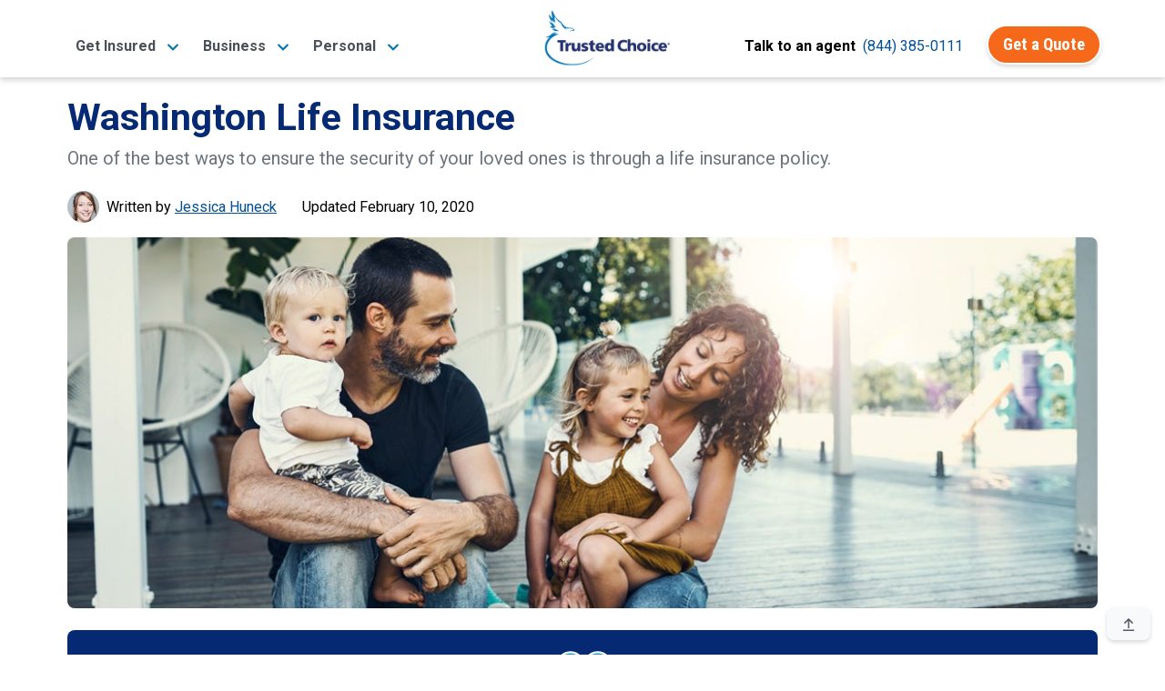

--- FILE ---
content_type: text/html;charset=UTF-8
request_url: https://www.trustedchoice.com/l/washington/life-insurance/
body_size: 18752
content:
<!--
  ~ Copyright (C) Consumer Agent Portal, LLC - All Rights Reserved
  ~ Unauthorized copying of this file, via any medium is strictly prohibited
  ~ Proprietary and confidential
  ~ Written by chouyouyang, August 22, 2022
  -->

<!DOCTYPE html>

<html lang="en" xml:lang="en">














<head>
    <meta charset="utf-8"><meta name="viewport" content="width=device-width,initial-scale=1"> <script>(function (w, d, s, l, i) {
                w[l] = w[l] || [];
                w[l].push({
                    'gtm.start':
                        new Date().getTime(), event: 'gtm.js'
                });
                var f = d.getElementsByTagName(s)[0],
                    j = d.createElement(s), dl = l != 'dataLayer' ? '&l=' + l : '';
                j.async = true;
                j.src =
                    'https://www.googletagmanager.com/gtm.js?id=' + i + dl + '&gtm_auth=' + "t7NVvGnv5tNzTM9FMMoaWg" + '&gtm_preview=env-' + "54" + '&gtm_cookies_win=x';
                f.parentNode.insertBefore(j, f);
            })(window, document, 'script', 'dataLayer', 'GTM-M29M54M');</script> <title>Find Life Insurance Savings in Washington | Trusted Choice</title><meta name="description" content="Independent agents in Washington shop multiple companies to get you the best price on life insurance. Get the coverage you want and the savings you need."><link rel="canonical" href="https://www.trustedchoice.com/l/washington/life-insurance/"> <meta name="google-site-verification" content="vNoOiPBbyYkwHseaO8azdq15a2EvE9LjQ2cMFFqcFUk"><meta name="msvalidate.01" content="90238126FFE538C031B971DBA7F9CB4B"><meta name="p:domain_verify" content="7e0f1194fb5d52275a33c70db7f1d047"><meta name="facebook-domain-verification" content="9fiuqotllvpqvc6jk3frgx2itexnxo">  <link rel="shortcut icon" href="/favicon.ico" type="image/x-icon"><link rel="icon" sizes="192x192" href="/favicon.ico"><link rel="apple-touch-icon" href="/apple-touch-icon.png"><link rel="apple-touch-icon" sizes="57x57" href="/apple-touch-icon-57x57.png"><link rel="apple-touch-icon" sizes="72x72" href="/apple-touch-icon-72x72.png"><link rel="apple-touch-icon" sizes="76x76" href="/apple-touch-icon-76x76.png"><link rel="apple-touch-icon" sizes="114x114" href="/apple-touch-icon-114x114.png"><link rel="apple-touch-icon" sizes="120x120" href="/apple-touch-icon-120x120.png"><link rel="apple-touch-icon" sizes="144x144" href="/apple-touch-icon-144x144.png"><link rel="apple-touch-icon" sizes="152x152" href="/apple-touch-icon-152x152.png"><link rel="apple-touch-icon" sizes="180x180" href="/apple-touch-icon-180x180.png">  <script type="text/javascript">var _iub=_iub||[];_iub.csConfiguration={countryDetection:!0,enableGdpr:!1,enableUspr:!0,floatingPreferencesButtonDisplay:"bottom-right",lang:"en",siteId:2741231,tcfPurposes:{2:"consent_only",7:"consent_only",8:"consent_only",9:"consent_only",10:"consent_only"},cookiePolicyId:75803826,banner:{backgroundColor:"#FFFFFF",backgroundOverlay:!0,closeButtonDisplay:!1,logo:null,position:"float-bottom-center",textColor:"#000000"}}</script><script type="text/javascript" src="//cs.iubenda.com/sync/2741231.js"></script><script type="text/javascript" src="//cdn.iubenda.com/cs/gpp/stub.js"></script><script type="text/javascript" src="//cdn.iubenda.com/cs/iubenda_cs.js" charset="UTF-8" async></script>  
    <meta property="og:title" content="Find Life Insurance Savings in Washington"><meta property="og:type" content="article"><meta property="og:image" content="https://assets-us-01.kc-usercontent.com:443/0542d611-b6d8-4320-a4f4-35ac5cbf43a6/911631bb-5b81-41d8-bd99-61a2b73ad337/tc_logo_bird_med.png"><meta property="og:url" content="https://www.trustedchoice.com/l/washington/life-insurance/"><meta property="og:description" content="Independent agents in Washington shop multiple companies to get you the best price on life insurance. Get the coverage you want and the savings you need."><meta property="og:site_name" content="TrustedChoice.com"><meta name="twitter:card" content="summary"><meta name="twitter:site" content="@awesome_agents"> 
    <script type="application/ld+json">{
  "@context" : "https://schema.org/",
  "@type" : "Article",
  "headline" : "Life Insurance Protects Families in Washington",
  "description" : "Independent agents in Washington shop multiple companies to get you the best price on life insurance. Get the coverage you want and the savings you need.",
  "image" : "https://assets-us-01.kc-usercontent.com:443/0542d611-b6d8-4320-a4f4-35ac5cbf43a6/9f54af69-8dbb-4522-8ae7-254a3d1345ff/life-header-4.jpg",
  "datePublished" : "2020-02-10T00:00:00Z",
  "dateModified" : "2021-07-28T19:29:04.739007700Z"
}</script>
    <style>#main-nav-wrapper{position:fixed;width:100%;z-index:1030;font-family:Roboto,Arial,Helvetica,sans-serif;top:0}#main-nav-wrapper nav{margin-bottom:5px;top:0;z-index:1}#main-nav-wrapper nav .nav-logo{width:110px;object-fit:contain;height:auto}#main-nav-wrapper nav span.nav-logo{content:url(/trustedchoice-logo-white.png)}#main-nav-wrapper nav#main-nav{background-image:linear-gradient(0deg,#0077b8 0,#0264a7 57%,#035096 100%);background-color:#0077b8;height:85px}#main-nav-wrapper nav#main-nav .nav-category{height:100%;display:flex;flex-direction:column;padding:0 5px;justify-content:center}#main-nav-wrapper nav#main-nav .nav-category a.btn{font-size:14pt}#main-nav-wrapper nav#main-nav .nav-category a.btn:hover{color:#fff}#main-nav-wrapper #main-nav.scrolled,.scrolled #main-nav-wrapper #main-nav{height:85px;background-color:#fff;background-image:none;opacity:1}#main-nav-wrapper #main-nav.scrolled .nav-content,.scrolled #main-nav-wrapper #main-nav .nav-content{height:85px;position:relative;padding:0}#main-nav-wrapper .mega-menu{margin-top:-600px;position:fixed;z-index:-1}#main-nav-wrapper .mega-menu .link-group-list{display:none}#main-nav-wrapper .mobile-menu{position:fixed;top:100vh}#main-nav-wrapper .mobile-menu-toggle{margin-top:8px}.agency-menu,.directory-menu{display:none}.mega-menu-nav-item{align-self:center;margin:0 10px}.mega-menu-nav-item button{background-color:transparent;border:none;font-size:1em}#main-nav-wrapper #main-nav.scrolled span.nav-logo,.scrolled #main-nav-wrapper #main-nav span.nav-logo{width:125px;content:url(/trustedchoice-logo-color.png)}#main-nav-wrapper nav#main-nav .nav-category a,#main-nav-wrapper nav#main-nav .nav-category button{color:#fff;font-size:1em;font-weight:700}#main-nav-wrapper #main-nav.scrolled .nav-agency-links,.scrolled #main-nav-wrapper #main-nav .nav-agency-links{opacity:0}#main-nav-wrapper #main-nav.scrolled .nav-category a,#main-nav-wrapper #main-nav.scrolled .nav-category button a,.scrolled #main-nav-wrapper #main-nav .nav-category a,.scrolled #main-nav-wrapper #main-nav .nav-category button a{color:#495057}@media (min-width:576px){#main-nav-wrapper nav .nav-logo{width:125px}}@media (min-width:992px){#main-nav-wrapper nav#main-nav{height:135px}#main-nav-wrapper #main-nav.scrolled span.nav-logo,.scrolled #main-nav-wrapper #main-nav span.nav-logo{width:140px}#main-nav-wrapper nav .nav-logo{width:166px}}@media (max-width:575.98px){#main-nav-wrapper #main-nav.scrolled span.nav-logo,.scrolled #main-nav-wrapper #main-nav span.nav-logo{width:110px}}</style> 
    <style>@font-face{font-family:Roboto;font-style:italic;font-weight:400;font-display:swap;src:url(https://fonts.gstatic.com/s/roboto/v29/KFOkCnqEu92Fr1Mu52xP.ttf) format('truetype')}@font-face{font-family:Roboto;font-style:normal;font-weight:300;font-display:swap;src:url(https://fonts.gstatic.com/s/roboto/v29/KFOlCnqEu92Fr1MmSU5vAw.ttf) format('truetype')}@font-face{font-family:Roboto;font-style:normal;font-weight:400;font-display:swap;src:url(https://fonts.gstatic.com/s/roboto/v29/KFOmCnqEu92Fr1Me5Q.ttf) format('truetype')}@font-face{font-family:Roboto;font-style:normal;font-weight:500;font-display:swap;src:url(https://fonts.gstatic.com/s/roboto/v29/KFOlCnqEu92Fr1MmEU9vAw.ttf) format('truetype')}@font-face{font-family:Roboto;font-style:normal;font-weight:700;font-display:swap;src:url(https://fonts.gstatic.com/s/roboto/v29/KFOlCnqEu92Fr1MmWUlvAw.ttf) format('truetype')}@font-face{font-family:Roboto;font-style:normal;font-weight:900;font-display:swap;src:url(https://fonts.gstatic.com/s/roboto/v29/KFOlCnqEu92Fr1MmYUtvAw.ttf) format('truetype')}@font-face{font-family:'Roboto Condensed';font-style:normal;font-weight:400;font-display:swap;src:url(https://fonts.gstatic.com/s/robotocondensed/v19/ieVl2ZhZI2eCN5jzbjEETS9weq8-59U.ttf) format('truetype')}@font-face{font-family:'Roboto Condensed';font-style:normal;font-weight:700;font-display:swap;src:url(https://fonts.gstatic.com/s/robotocondensed/v19/ieVi2ZhZI2eCN5jzbjEETS9weq8-32meKCM.ttf) format('truetype')}.mb-1{margin-bottom:.25rem!important}@media (min-width:992px){.d-lg-none{display:none!important}.d-lg-flex{display:-ms-flexbox!important;display:flex!important}}@media (min-width:1200px){.d-xl-flex{display:-ms-flexbox!important;display:flex!important}}@media (min-width:768px){.d-md-block{display:block!important}.justify-content-md-start{justify-content:flex-start!important}.ml-md-2{margin-left:.5rem!important}.px-md-1{padding-right:.25rem!important}.px-md-1{padding-left:.25rem!important}.p-md-5{padding:3rem!important}}@media (min-width:992px){.d-lg-none{display:none!important}.d-lg-flex{display:flex!important}}@media (min-width:1200px){.d-xl-flex{display:flex!important}}article,aside,header,hgroup,main,nav{display:block}.col,.col-12,.col-auto,.col-lg-8,.col-xl-7{position:relative;width:100%;padding-right:15px;padding-left:15px}article,aside,header,hgroup,nav{display:block}button{margin:0;font-family:inherit;font-size:inherit;line-height:inherit}button{overflow:visible}button{-webkit-appearance:button}button::-moz-focus-inner{padding:0;border-style:none}.col-12{position:relative;width:100%;padding-right:15px;padding-left:15px}.mb-2{margin-bottom:.5rem!important}@media (min-width:768px){.ml-md-2{margin-left:.5rem!important}.px-md-1{padding-right:.25rem!important}.px-md-1{padding-left:.25rem!important}.p-md-5{padding:3rem!important}}@media (max-width:575.98px){.search-widget-article .search-widget-inner-container{border:none}}html{font-family:sans-serif;line-height:1.15;-webkit-text-size-adjust:100%}body{margin:0;font-family:-apple-system,BlinkMacSystemFont,"Segoe UI",Roboto,"Helvetica Neue",Arial,"Noto Sans",sans-serif,"Apple Color Emoji","Segoe UI Emoji","Segoe UI Symbol","Noto Color Emoji";font-size:1rem;font-weight:400;line-height:1.5;color:#545963;text-align:left;background-color:#fff}h1,h2,h3,h4{margin-top:0;margin-bottom:.5rem}p{margin-top:0;margin-bottom:1rem}ul{margin-top:0;margin-bottom:1rem}a{color:#0077b8;text-decoration:none;background-color:transparent}a:not([href]):not([tabindex]){color:inherit;text-decoration:none}html{box-sizing:border-box;-ms-overflow-style:scrollbar}*,::after,::before{box-sizing:inherit}.row{display:-ms-flexbox;display:flex;-ms-flex-wrap:wrap;flex-wrap:wrap;margin-right:-15px;margin-left:-15px}.col{-ms-flex-preferred-size:0;flex-basis:0;-ms-flex-positive:1;flex-grow:1;max-width:100%}.col-auto{-ms-flex:0 0 auto;flex:0 0 auto;width:auto;max-width:100%}.col-12{-ms-flex:0 0 100%;flex:0 0 100%;max-width:100%}.d-flex{display:-ms-flexbox!important;display:flex!important}@media (min-width:576px){#article main p{font-size:1.1rem;line-height:1.8}.d-sm-block{display:block!important}.d-sm-flex{display:-ms-flexbox!important;display:flex!important}}@media (min-width:992px){.col-lg-3{-ms-flex:0 0 25%;flex:0 0 25%;max-width:25%}.col-lg-8{-ms-flex:0 0 66.666667%;flex:0 0 66.666667%;max-width:66.666667%}.d-lg-none{display:none!important}.d-lg-flex{display:-ms-flexbox!important;display:flex!important}}@media (min-width:1200px){.col-xl-7{-ms-flex:0 0 58.333333%;flex:0 0 58.333333%;max-width:58.333333%}.d-xl-flex{display:-ms-flexbox!important;display:flex!important}}.flex-row{-ms-flex-direction:row!important;flex-direction:row!important}.flex-wrap{-ms-flex-wrap:wrap!important;flex-wrap:wrap!important}.flex-grow-1{-ms-flex-positive:1!important;flex-grow:1!important}.justify-content-center{-ms-flex-pack:center!important;justify-content:center!important}.justify-content-between{-ms-flex-pack:justify!important;justify-content:space-between!important}.align-items-center{-ms-flex-align:center!important;align-items:center!important}.align-items-baseline{-ms-flex-align:baseline!important;align-items:baseline!important}:root{--blue:#007bff;--indigo:#6610f2;--purple:#6f42c1;--pink:#e83e8c;--red:#dc3545;--orange:#fd7e14;--yellow:#ffc107;--green:#28a745;--teal:#20c997;--cyan:#17a2b8;--white:#fff;--gray:#545963;--gray-dark:#343a40;--primary:#0077b8;--secondary:#f6691a;--success:#28a745;--info:#0077b8;--warning:#ffc107;--danger:#dc3545;--light:#f8f9fa;--dark:#343a40;--white:#fff;--breakpoint-xs:0;--breakpoint-sm:576px;--breakpoint-md:768px;--breakpoint-lg:992px;--breakpoint-xl:1200px;--font-family-sans-serif:"Roboto",-apple-system,BlinkMacSystemFont,"Segoe UI","Helvetica Neue",Arial,"Noto Sans",sans-serif,"Apple Color Emoji","Segoe UI Emoji","Segoe UI Symbol","Noto Color Emoji";--font-family-monospace:SFMono-Regular,Menlo,Monaco,Consolas,"Liberation Mono","Courier New",monospace}[type=submit]::-moz-focus-inner,button::-moz-focus-inner{padding:0;border-style:none}::-webkit-file-upload-button{font:inherit;-webkit-appearance:button}.h1,h1{font-size:2.5rem}@media (max-width:1200px){.h1,h1{font-size:calc(1.375rem + 1.5vw)}}h2{font-size:2rem}@media (max-width:1200px){h2{font-size:calc(1.325rem + .9vw)}}h3{font-size:1.75rem}@media (max-width:1200px){h3{font-size:calc(1.3rem + .6vw)}}h4{font-size:1.5rem}@media (min-width:768px){.justify-content-md-start{-ms-flex-pack:start!important;justify-content:flex-start!important}}@media (min-width:992px){.container{max-width:960px}}@media (min-width:1200px){.container{max-width:1140px}}@media (min-width:992px){.col-lg-3{flex:0 0 25%;max-width:25%}.col-lg-8{flex:0 0 66.66666667%;max-width:66.66666667%}}@media (min-width:1200px){.col-xl-7{flex:0 0 58.33333333%;max-width:58.33333333%}}.form-control::-ms-expand{background-color:transparent;border:0}.form-control:-moz-focusring{color:transparent;text-shadow:0 0 0 #495057}@media (min-width:768px){.d-md-block{display:block!important}.justify-content-md-start{justify-content:flex-start!important}.ml-md-2{margin-left:.5rem!important}.pl-md-0{padding-left:0!important}.px-md-1{padding-right:.25rem!important}.px-md-1{padding-left:.25rem!important}.p-md-5{padding:3rem!important}}@media (max-width:1200px){h4{font-size:calc(1.275rem + .3vw)}#article-header .h1{font-size:calc(1.425rem + 2.1vw)}}@media (min-width:992px){.d-lg-none{display:none!important}.d-lg-flex{display:flex!important}.mr-lg-0{margin-right:0!important}.mb-lg-3{margin-bottom:1rem!important}.text-lg-center{text-align:center!important}}@media (min-width:1200px){.d-xl-flex{display:flex!important}.mx-xl-6{margin-right:4rem!important}.mx-xl-6{margin-left:4rem!important}}.agency-menu,.directory-menu{position:fixed;z-index:1050;background-color:#f2f2f2;padding:5px 15px 10px;color:#fff;box-shadow:0 3px 5px 1px rgba(92,92,92,.15);top:85px}.agency-menu ul,.directory-menu ul{list-style:none!important;color:#052954!important}.agency-menu ul li,.directory-menu ul li{color:#052954!important;line-height:2em;font-size:.85em}.agency-menu ul li a,.directory-menu ul li a{font-size:15px}:root{--blue:#007bff;--indigo:#6610f2;--purple:#6f42c1;--pink:#e83e8c;--red:#dc3545;--orange:#fd7e14;--yellow:#ffc107;--green:#28a745;--teal:#20c997;--cyan:#17a2b8;--white:#fff;--gray:#545963;--gray-dark:#343a40;--white:#fff;--info:#0077b8;--breakpoint-xs:0;--breakpoint-sm:576px;--breakpoint-md:768px;--breakpoint-lg:992px;--breakpoint-xl:1200px;--font-family-sans-serif:"Roboto",-apple-system,BlinkMacSystemFont,"Segoe UI","Helvetica Neue",Arial,"Noto Sans",sans-serif,"Apple Color Emoji","Segoe UI Emoji","Segoe UI Symbol","Noto Color Emoji";--font-family-monospace:SFMono-Regular,Menlo,Monaco,Consolas,"Liberation Mono","Courier New",monospace}.container{width:100%;padding-right:15px;padding-left:15px;margin-right:auto;margin-left:auto}@media (min-width:576px){.container{max-width:540px}}@media (min-width:768px){.container{max-width:720px}}@media (min-width:992px){.container{max-width:960px}}@media (min-width:1200px){.container{max-width:1140px}}.row{display:flex;flex-wrap:wrap;margin-right:-15px;margin-left:-15px}.col,.col-12,.col-auto,.col-lg-3,.col-lg-8,.col-xl-7{position:relative;width:100%;padding-right:15px;padding-left:15px}.col{flex-basis:0;flex-grow:1;max-width:100%}.col-auto{flex:0 0 auto;width:auto;max-width:100%}.col-12{flex:0 0 100%;max-width:100%}.d-none{display:none!important}.d-flex{display:flex!important}@media (min-width:576px){.d-sm-block{display:block!important}.d-sm-flex{display:flex!important}}@media (min-width:768px){.d-md-block{display:block!important}}@media (min-width:992px){.col-lg-3{flex:0 0 25%;max-width:25%}.col-lg-8{flex:0 0 66.66666667%;max-width:66.66666667%}.d-lg-none{display:none!important}.d-lg-flex{display:flex!important}}@media (min-width:1200px){.col-xl-7{flex:0 0 58.33333333%;max-width:58.33333333%}.d-xl-flex{display:flex!important}}.flex-row{flex-direction:row!important}.flex-wrap{flex-wrap:wrap!important}.flex-grow-1{flex-grow:1!important}.justify-content-center{justify-content:center!important}.justify-content-between{justify-content:space-between!important}.align-items-center{align-items:center!important}.align-items-baseline{align-items:baseline!important}.position-relative{position:relative!important}.m-0{margin:0!important}.mt-0{margin-top:0!important}.mb-0{margin-bottom:0!important}.ml-0{margin-left:0!important}.mt-1{margin-top:.25rem!important}.my-2{margin-top:.5rem!important}.mr-2,.mx-2{margin-right:.5rem!important}.mb-2,.my-2{margin-bottom:.5rem!important}.ml-2,.mx-2{margin-left:.5rem!important}.mb-3{margin-bottom:1rem!important}.mb-4{margin-bottom:1.5rem!important}.mb-5{margin-bottom:3rem!important}.p-0{padding:0!important}.px-0{padding-right:0!important}.px-0{padding-left:0!important}.px-1{padding-right:.25rem!important}.pb-1{padding-bottom:.25rem!important}.px-1{padding-left:.25rem!important}.p-2{padding:.5rem!important}.pt-2{padding-top:.5rem!important}.px-2{padding-right:.5rem!important}.px-2{padding-left:.5rem!important}.px-3{padding-right:1rem!important}.pb-3{padding-bottom:1rem!important}.px-3{padding-left:1rem!important}.px-4{padding-right:1.5rem!important}.pb-4{padding-bottom:1.5rem!important}.px-4{padding-left:1.5rem!important}.pt-5{padding-top:3rem!important}.mx-auto{margin-right:auto!important}.ml-auto,.mx-auto{margin-left:auto!important}@media (min-width:576px){.mt-sm-3{margin-top:1rem!important}.p-sm-3{padding:1rem!important}.px-sm-3{padding-right:1rem!important}.pb-sm-3{padding-bottom:1rem!important}.px-sm-3{padding-left:1rem!important}.pt-sm-5,.py-sm-5{padding-top:3rem!important}.py-sm-5{padding-bottom:3rem!important}}@media (min-width:768px){.justify-content-md-start{justify-content:flex-start!important}.ml-md-2{margin-left:.5rem!important}.pl-md-0{padding-left:0!important}.px-md-1{padding-right:.25rem!important}.px-md-1{padding-left:.25rem!important}.p-md-5{padding:3rem!important}}.text-left{text-align:left!important}.text-center{text-align:center!important}@media (min-width:992px){.mr-lg-0{margin-right:0!important}.mb-lg-3{margin-bottom:1rem!important}.text-lg-center{text-align:center!important}}@media (min-width:1200px){.mx-xl-6{margin-right:4rem!important}.mx-xl-6{margin-left:4rem!important}}.text-uppercase{text-transform:uppercase!important}.font-weight-normal{font-weight:400!important}.font-weight-bold{font-weight:700!important}.text-white{color:#fff!important}.text-muted{color:#545963!important}.text-decoration-none{text-decoration:none!important}.img-blue-300{-webkit-filter:invert(77%) sepia(14%) saturate(1132%) hue-rotate(166deg) brightness(93%) contrast(85%);filter:invert(77%) sepia(14%) saturate(1132%) hue-rotate(166deg) brightness(93%) contrast(85%)}.img-blue-800{-webkit-filter:invert(16%) sepia(48%) saturate(2390%) hue-rotate(202deg) brightness(96%) contrast(109%);filter:invert(16%) sepia(48%) saturate(2390%) hue-rotate(202deg) brightness(96%) contrast(109%)}.img-gray-600{-webkit-filter:invert(33%) sepia(16%) saturate(363%) hue-rotate(182deg) brightness(93%) contrast(81%);filter:invert(33%) sepia(16%) saturate(363%) hue-rotate(182deg) brightness(93%) contrast(81%)}.img-white-800{-webkit-filter:invert(100%) sepia(2%) saturate(641%) hue-rotate(200deg) brightness(121%) contrast(100%);filter:invert(100%) sepia(2%) saturate(641%) hue-rotate(200deg) brightness(121%) contrast(100%)}.svg-text-lg{width:1em}.text-tc-blue-800{color:#062974}div.ad-widget .background{border-radius:5px;background-color:#f5f5f5}.search-widget-article{font-family:Roboto,-apple-system,BlinkMacSystemFont,"Segoe UI","Helvetica Neue",Arial,"Noto Sans",sans-serif,"Apple Color Emoji","Segoe UI Emoji","Segoe UI Symbol","Noto Color Emoji"!important}.search-widget-article p:first-of-type{font-size:2.6rem!important;line-height:1.2!important;font-weight:700}.search-widget-article p{font-size:1rem!important}.search-widget-article .search-widget-inner-container{border:2px solid #0077b8}@media (max-width:575.98px){.search-widget-article p:first-of-type{font-size:2rem!important}.search-widget-article .search-widget-inner-container{border:none}}.search-widget-article .search-widget-icon-container{width:120px;top:-48px;left:calc(50% - 60px);right:0}.search-widget-article .btn-secondary,.search-widget-article input.form-control.rounded-lg{font-size:14pt}div.search-widget{font-family:Roboto,Arial,Helvetica,sans-serif}div.search-widget .form-control{border-width:0 0 2px;margin:0;border-radius:0;width:85px;text-align:center;min-height:40px;padding:5px 10px;font-family:Roboto,Arial,Helvetica,sans-serif}div.search-widget-article .form-control{border-width:1px}#agency-dropdown ul,#directory-dropdown ul{padding:0;margin:0}#back-to-top{position:fixed;right:16px;bottom:16px}*,::after,::before{box-sizing:border-box}html{font-family:sans-serif;line-height:1.15;-webkit-text-size-adjust:100%;height:100%}article,aside,header,hgroup,main,nav,section{display:block}body{margin:0;font-family:Roboto,-apple-system,BlinkMacSystemFont,"Segoe UI","Helvetica Neue",Arial,"Noto Sans",sans-serif,"Apple Color Emoji","Segoe UI Emoji","Segoe UI Symbol","Noto Color Emoji";font-size:1rem;font-weight:400;line-height:1.5;color:#030303;text-align:left;background-color:#fff}h1,h2,h3,h4{margin-top:0}p,ul{margin-top:0;margin-bottom:1rem}ul ul{margin-bottom:0}strong{font-weight:bolder}a{color:#035096;text-decoration:none;background-color:transparent}img{vertical-align:middle;border-style:none}table{border-collapse:collapse}button{border-radius:0}button,input{margin:0;font-family:inherit;font-size:inherit;line-height:inherit}button,input{overflow:visible}button{text-transform:none}[type=submit],button{-webkit-appearance:button}.h1,.h5,.h6,h1,h2,h3,h4{margin-bottom:.5rem;font-family:Roboto,-apple-system,BlinkMacSystemFont,"Segoe UI","Helvetica Neue",Arial,"Noto Sans",sans-serif,"Apple Color Emoji","Segoe UI Emoji","Segoe UI Symbol","Noto Color Emoji";font-weight:700;line-height:1.2}.h1,h1{font-size:2.5rem;font-size:calc(1.375rem + 1.5vw)}h2{font-size:2rem;font-size:calc(1.325rem + .9vw)}h3{font-size:1.75rem;font-size:calc(1.3rem + .6vw)}h4{font-size:1.5rem;font-size:calc(1.275rem + .3vw)}.h5{font-size:1.25rem}.h6{font-size:1rem}.small{font-size:80%;font-weight:400}.list-inline-item{display:inline-block}.list-inline-item:not(:last-child){margin-right:.5rem}.img-fluid{max-width:100%;height:auto}.form-control{display:block;width:100%;height:calc(1.5em + .75rem + 2px);padding:.375rem .75rem;font-size:1rem;font-weight:400;line-height:1.5;color:#495057;background-color:#fff;background-clip:padding-box;border:1px solid #c0c4ca;border-radius:.5rem}.form-control::-webkit-input-placeholder{color:#545963;opacity:1}.form-control::-moz-placeholder{color:#545963;opacity:1}.form-control:-ms-input-placeholder{color:#545963;opacity:1}.form-control::-ms-input-placeholder{color:#545963;opacity:1}.btn{display:inline-block;font-family:"Roboto Condensed",-apple-system,BlinkMacSystemFont,"Segoe UI","Helvetica Neue",Arial,"Noto Sans",sans-serif,"Apple Color Emoji","Segoe UI Emoji","Segoe UI Symbol","Noto Color Emoji";font-weight:400;color:#030303;text-align:center;vertical-align:middle;background-color:transparent;border:2px solid transparent;padding:.375rem 1rem;font-size:1rem;line-height:1.5;border-radius:25px}.btn-secondary{color:#fff;background-color:#f6691a}.btn-light{color:#030303;background-color:#f8f9fa}.btn-link{font-weight:400;color:#035096;text-decoration:none}.btn-lg{padding:.5rem 1rem;font-size:1.25rem;line-height:1.25;border-radius:25px}.collapse:not(.show){display:none}.card-body{flex:1 1 auto;min-height:1px;padding:1.25rem}.bg-white{background-color:#fff!important}.border-bottom{border-bottom:1px solid #d8dadd!important}.border-0{border:0!important}.rounded{border-radius:.5rem!important}.rounded-lg{border-radius:25px!important}.position-absolute{position:absolute!important}.sr-only{position:absolute;width:1px;height:1px;padding:0;margin:-1px;overflow:hidden;clip:rect(0,0,0,0);white-space:nowrap;border:0}.w-100{width:100%!important}.bg-tc-blue-800{background-color:#062974!important}.shadow-6{box-shadow:0 3px 5px -1px rgba(0,0,0,.2),0 6px 10px 0 rgba(0,0,0,.14),0 1px 18px 0 rgba(0,0,0,.12)}.list-inline-divided{padding-left:0;list-style:none}.list-inline-divided .list-inline-item:not(:last-child){margin-right:.25rem}.list-inline-divided .list-inline-item:not(:last-child)::after{content:" |";margin-left:calc(.25rem)}.btn-secondary{font-weight:700;border-color:#fff;box-shadow:0 .15rem .25rem rgba(0,0,0,.15)}.btn-light{font-weight:700;border-color:#fff;box-shadow:0 .15rem .25rem rgba(0,0,0,.15)}.btn-lg{border-width:3px}body{display:flex;flex-direction:column;height:100%}main{flex:1 0 auto}img{max-width:100%}#article article{margin-top:105px;flex:1 0 auto;padding:0}#article main p{font-size:1rem;line-height:1.75;margin-bottom:1.5rem}#article main table{width:100%;margin-bottom:1rem}#article main table td{padding:.75rem;vertical-align:top;border-top:1px solid #d8dadd}#article main table tbody tr:nth-of-type(odd){background-color:rgba(0,0,0,.05)}@media (min-width:576px){.search-widget-article .search-widget-form-container{position:absolute;left:0;right:0}#article main p{font-size:1.1rem;line-height:1.8}}#article-header .h1{font-size:3rem}@media (max-width:1200px){#article-header .h1{font-size:calc(1.425rem + 2.1vw)}}#article-header .list-inline-item:not(:last-child)::after{content:" \007c"}#article-nav ul{list-style:none}#article-nav>ul{padding:0}#article-nav>ul ul{-webkit-padding-start:20px;padding-inline-start:20px}#article-sources-list p{margin-bottom:.5rem}#article-author-img,#expert-review-img{max-width:35px;max-height:35px;border-radius:50%;-o-object-fit:cover;object-fit:cover;overflow:hidden}#article-author>div>div>span>span,#expert-review>div>div>span>span{color:#035096;text-decoration:underline;cursor:pointer}#article-author>div>div>span>span:hover,#expert-review>div>div>span>span:hover{text-decoration:none}.author-expert-tooltip{position:relative;display:inline-block}.author-expert-tooltip+.tooltip-text{visibility:hidden;display:none;width:335px;background-color:#fff;border:1px solid #035096;color:#495057;border-radius:6px;position:absolute;z-index:1;margin-top:12px}.author-expert-tooltip+.tooltip-text:before{content:'';display:block;position:absolute;left:140px;bottom:100%;width:0;height:0;border:10px solid transparent;border-bottom-color:#035096}.author-expert-tooltip+.tooltip-text:after{content:'';display:block;position:absolute;left:141px;bottom:100%;width:0;height:0;border:9px solid transparent;border-bottom-color:#fff}.author-expert-tooltip+.tooltip-text img{border-radius:50%;-o-object-fit:cover;object-fit:cover;overflow:hidden;min-width:60px}.author-expert-tooltip+.tooltip-text a{text-decoration:underline}.author-expert-tooltip+.tooltip-text a:hover{text-decoration:none}.author-expert-tooltip.tooltip-active+.tooltip-text{visibility:visible;display:block}#expert-review .tooltip-text:before{left:123px}@media (max-width:991.98px){#expert-review .tooltip-text:before{left:159px}.author-expert-tooltip+.tooltip-text{left:-38px!important}}#expert-review .tooltip-text:after{left:124px}@media (max-width:991.98px){.tooltip-text.author-no-image,.tooltip-text.expert-no-image{left:4px!important}.tooltip-text.author-no-image:before{left:79px!important}.tooltip-text.author-no-image:after{left:80px!important}.tooltip-text.expert-no-image:before{left:118px!important}.tooltip-text.expert-no-image:after{left:119px!important}}</style>
</head>

<body id="article" class="scrolled">
<noscript><iframe src="https://www.googletagmanager.com/ns.html?id=GTM-M29M54M&amp;gtm_auth=t7NVvGnv5tNzTM9FMMoaWg&amp;gtm_preview=env-54&amp;gtm_cookies_win=x" height="0" width="0" style="display:none;visibility:hidden"></iframe></noscript> 

<div id="main-nav-wrapper"><nav id="main-nav" aria-label="TrustedChoice.com Navigation"><div role="menubar" class="container nav-content d-flex justify-content-between h-100"><div class="mega-menu-nav-item nav-category d-none d-lg-flex mx-2" aria-haspopup="true" data-menu="business_insurance_97958ca"><a role="menuitem" class="mega-menu-toggle text-nowrap" style="white-space:nowrap" data-target="business_insurance_97958ca"><span>Get Insured</span> <img class="ml-2 img-blue-500" width="14" height="14" src="/icons/solid/chevron-down.svg" alt=""></a></div><div class="mega-menu-nav-item nav-category d-none d-lg-flex mx-2" aria-haspopup="true" data-menu="personal_insurance__copy_"><a role="menuitem" class="mega-menu-toggle text-nowrap" style="white-space:nowrap" data-target="personal_insurance__copy_"><span>Business</span> <img class="ml-2 img-blue-500" width="14" height="14" src="/icons/solid/chevron-down.svg" alt=""></a></div><div class="mega-menu-nav-item nav-category d-none d-lg-flex mx-2" aria-haspopup="true" data-menu="get_insured__copy_"><a role="menuitem" class="mega-menu-toggle text-nowrap" style="white-space:nowrap" data-target="get_insured__copy_"><span>Personal</span> <img class="ml-2 img-blue-500" width="14" height="14" src="/icons/solid/chevron-down.svg" alt=""></a></div><a class="mega-menu-nav-item text-left flex-grow-1 text-lg-center" href="/" role="menuitem" title="Homepage"><span id="tc-logo-mega-menu" class="nav-logo" role="img" alt="trustedchoice.com logo"></span></a><div role="menu" class="mega-menu-nav-item nav-category nav-agency-links d-none d-lg-flex mx-2 text-nowrap"><a href="/advantage/" rel="nofollow noopener" role="menuitem">Join our IA Network</a></div><div role="none" class="mega-menu-nav-item nav-category nav-agency-links d-none d-lg-flex mx-2 text-nowrap"><a href="https://iw.trustedchoice.com/" rel="nofollow noopener" role="menuitem" target="_blank">Agent Log In</a></div><div role="none" class="mega-menu-nav-item nav-category nav-agency-links d-none d-lg-flex"><a class="btn btn-secondary ml-0 mt-0 text-nowrap" rel="nofollow" href="/find-an-agent/?naics-display=Washington%20Life%20Insurance&amp;referralUrl=https://www.trustedchoice.com/l/washington/life-insurance/" onclick='window.dataLayer.push({ctaReferrerUrl:window.location.pathname,event:"setCustomDimensions"})'><span>Get a Quote</span>  </th:block></a></div><div class="nav-cta-links d-sm-flex mt-0 mt-sm-3 mr-lg-0"><div id="nav-phone-number" class="mega-menu-nav-item font-weight-bold d-flex justify-content-center justify-content-md-start align-items-center"><div class="font-weight-bold mr-2 d-none d-xl-flex" style="white-space:nowrap">Talk to an agent</div><div> <div style="white-space:nowrap"><button class="btn-link p-0"  onclick="javascript:window.location='tel:+18443850111'" href="tel:+18443850111">(844) 385-0111</button></div></div></div><div class="mega-menu-nav-item m-0"><a class="btn btn-secondary ml-0 ml-md-3 mt-0" rel="nofollow" href="/find-an-agent/?naics-display=Washington%20Life%20Insurance&amp;referralUrl=https://www.trustedchoice.com/l/washington/life-insurance/" onclick='window.dataLayer.push({ctaReferrerUrl:window.location.pathname,event:"setCustomDimensions"})'><span style="white-space:nowrap">Get a Quote</span>  </th:block></a></div></div><div class="mega-menu-nav-item d-lg-none"><button class="mobile-menu-toggle mt-0" aria-hidden="true" tabindex="-1"><img class="img-white-800" width="32" height="32" src="/icons/solid/bars.svg" alt=""> <span class="sr-only">mobile menu</span></button></div><div id="agency-dropdown" class="agency-menu" aria-label="menu"><ul><li role="menuitem"><a href="/advantage/" rel="nofollow" target="_blank">Become a Recommended Agent</a></li><li role="menuitem"><a href="https://iacompanies.trustedchoice.com" rel="nofollow noopener" target="_blank">Become a Recommended Company</a></li></ul></div></div></nav><div id="directory-dropdown" class="directory-menu" aria-label="menu"><ul><li><a href="/agent/" rel="nofollow">Agent Directory</a></li><li><a href="/insurance-companies/">Company Directory</a></li></ul></div><div role="menu" class="mega-menu position-relative" aria-label="menu" style="position:relative!important"> <div class="link-group-list" id="business_insurance_97958ca"><div role="menuitem" class="link-group"><div class="link-group-title"> <h4>Find an Independent Agent</h4></div> <ul>
  <li><a href="/find-an-agent/">Get Matched with an Agent</a></li>
  <li><a href="/agent/">Agent Directory by State</a></li>
</ul></div><div role="menuitem" class="link-group"><div class="link-group-title"> <h4>Find an Insurance Company</h4></div> <ul>
  <li><a href="/find-an-insurance-company/">Get Matched with a Company</a></li>
  <li><a href="/insurance-companies/">Company Directory by State</a></li>
</ul></div><div role="menuitem" class="link-group"><div class="link-group-title"> <h4>What type of insurance do you need?</h4></div> <ul>
  <li><a href="/find-an-agent/?category=COMMERCIAL">Business Insurance</a></li>
  <li><a href="/find-an-agent/?category=PERSONAL">Home, Auto &amp; Personal Insurance</a></li>
  <li><a href="/find-an-agent/?category=LIFE_ANNUITIES">Life &amp; Annuities</a></li>
</ul></div></div><div class="cta-bar font-weight-bold" id="business_insurance_97958ca_cta"><span class="mr-2">Looking for the best insurance?</span><div class="mx-2"><a class="nav-button btn btn-lg btn-secondary" rel="nofollow" href="/find-an-agent/?referralUrl=https://www.trustedchoice.com/l/washington/life-insurance/" onclick='window.dataLayer.push({ctaReferrerUrl:window.location.pathname,event:"setCustomDimensions"})'><span>Get a Quote</span></a></div><span class="mx-2">or call</span> <a class="cta-bar-phone text-white" href="tel:+18559086653">(855) 908-6653</a></div> <div class="link-group-list" id="personal_insurance__copy_"><div role="menuitem" class="link-group"><div class="link-group-title"> <h4>Business Type</h4></div> <ul>
  <li><a data-item-id="3d5593a8-ddac-5c2b-b6be-06e67055dca5" href="/n/53/">Real Estate</a></li>
  <li><a data-item-id="e23f53fc-f5ba-5e56-a128-dff6139ae6df" href="/n/23/">Construction</a></li>
  <li><a data-item-id="2c8a09f8-2390-5f62-b895-20ad09e4e9d6" href="/n/31/">Manufacturing</a></li>
  <li><a data-item-id="2c117f45-c6ed-5eb7-92fc-fe6b3ca3317a" href="/n/11/">Agriculture &amp; Forestry</a></li>
  <li><a data-item-id="87aaedde-077e-5c5d-b657-5432abf1f59c" href="/n/22/">Utilities</a></li>
  <li><a data-item-id="8af6c9f3-f376-5274-8cef-ac85ef34f4bc" href="/n/42/">Wholesale Trade</a></li>
  <li><a data-item-id="78b9af5a-2741-50b1-bf00-2e5b7215ef85" href="/n/44/">Retail Trade</a></li>
  <li><a data-item-id="8f0ee170-966c-5dda-9692-94b7ba227202" href="/n/51/">Information Industry</a></li>
  <li><a data-item-id="382e1f06-df24-56de-bbe3-0e259c14e4a6" href="/n/52/">Finance &amp; Insurance</a></li>
  <li><a data-item-id="aea5ecf1-bec3-5a5d-9f64-c4b770128b56" href="/n/54/">Scientific &amp; Technical Services</a></li>
  <li><a href="/n/61/">Educational Services</a></li>
  <li><a data-item-id="62748933-1017-5dd8-aa30-4f07de9742fa" href="/n/55/">Management</a></li>
  <li><a href="/n/92/">Public Administration</a></li>
  <li><a href="/n/62/">Health Care &amp; Social Work</a></li>
  <li><a href="/n/71/">Arts &amp; Entertainment</a></li>
  <li><a href="/n/72/">Hospitality</a></li>
  <li><a href="/n/48/">Transportation &amp; Warehousing</a></li>
  <li><a data-item-id="f7361eb8-9554-44b5-a4a8-36f5c4c14947" href="/n/"><strong>See more ...</strong></a></li>
</ul></div><div role="menuitem" class="link-group"><div class="link-group-title"> <h4>Business Articles</h4></div> <ul>
  <li><a href="/insurance-articles/business-occupational/how-to-start-an-llc/">How to Start an LLC</a></li>
  <li><a href="/insurance-articles/business-occupational/how-to-write-a-business-plan/">How to Write a Business Plan</a></li>
  <li><a href="/insurance-articles/business-occupational/how-to-start-an-online-business/">Beginner's Guide to Starting an Online Business</a></li>
  <li><a href="/insurance-articles/business-occupational/common-workmans-comp-claims/">Ten Most Common Workers' Comp Claims</a></li>
  <li><a href="/insurance-articles/business-occupational/5-ways-improve-employee-engagement/">Five Ways to Increase Employee Engagement</a></li>
  <li><a href="/insurance-articles/business-occupational/5-insurance-questions-online-store/">Five Questions to Ask Before Launching an Online Store</a></li>
  <li><a href="/insurance-articles/business-occupational/cyber-security-awareness-workplace/">Six Ways to Build a Culture of Cybersecurity Awareness</a></li>
  <li><a href="/insurance-articles/business-occupational/5-most-important-financial-decisions-for-small-business/">Five Most Important Financial Decisions for Entrepreneurs</a></li>
  <li><a href="/insurance-articles/business-occupational/12-best-interview-questions/">Twelve Best Interview Questions Small Business Owners Should Ask</a></li>
</ul></div></div><div class="cta-bar font-weight-bold" id="personal_insurance__copy__cta"><span class="mr-2">Looking for the best business insurance?</span><div class="mx-2"><a class="nav-button btn btn-lg btn-secondary" rel="nofollow" href="/find-an-agent/?category=COMMERCIAL&amp;referralUrl=https://www.trustedchoice.com/l/washington/life-insurance/" onclick='window.dataLayer.push({ctaReferrerUrl:window.location.pathname,event:"setCustomDimensions"})'><span>Request a Quote</span></a></div><span class="mx-2">or call</span> <a class="cta-bar-phone text-white" href="tel:+18558585718">(855) 858-5718
</a></div> <div class="link-group-list" id="get_insured__copy_"><div role="menuitem" class="link-group"><div class="link-group-title"> <h4>Auto &amp; Vehicle Insurance Quotes</h4></div> <ul>
  <li><a href="/find-an-agent/?category=PERSONAL&amp;businessLines=AUTO">Car Insurance</a></li>
  <li><a href="/find-an-agent/?category=PERSONAL&amp;businessLines=COLA">Collectible Car Insurance</a></li>
  <li><a href="/find-an-agent/?category=PERSONAL&amp;businessLines=BOAT">Boat Insurance</a></li>
  <li><a href="/find-an-agent/?category=PERSONAL&amp;businessLines=MOTO">Motorcycle Insurance</a></li>
  <li><a href="/find-an-agent/?category=PERSONAL&amp;businessLines=ATV">ATV Insurance</a></li>
  <li><a href="/find-an-agent/?category=PERSONAL&amp;businessLines=SNOW">Snowmobile Insurance</a></li>
</ul></div><div role="menuitem" class="link-group"><div class="link-group-title"> <h4>Property Insurance Quotes</h4></div> <ul>
  <li><a href="/find-an-agent/?category=PERSONAL&amp;businessLines=HOME">Homeowners Insurance</a></li>
  <li><a href="/find-an-agent/?category=PERSONAL&amp;businessLines=RENT">Renters Insurance</a></li>
  <li><a href="/find-an-agent/?category=PERSONAL&amp;businessLines=CNDO">Condo Insurance</a></li>
  <li><a href="/find-an-agent/?category=PERSONAL&amp;businessLines=LORD">Landlord Insurance</a></li>
  <li><a href="/find-an-agent/?category=PERSONAL&amp;businessLines=MOBI">Mobile Home Insurance</a></li>
  <li><a href="https://my.h2quoter.com/Public/Index?agentIdentifier=yHnsDgyJeK5MesH3I-eQmQ__" data-new-window="true" target="_blank" rel="noopener noreferrer">Flood Insurance</a></li>
</ul></div><div role="menuitem" class="link-group"><div class="link-group-title"> <h4>Other Insurance Quotes</h4></div> <ul>
  <li><a href="/find-an-agent/?category=LIFE_ANNUITIES&amp;businessLines=LIFE">Life Insurance</a></li>
  <li><a href="/find-an-agent/?category=LIFE_ANNUITIES&amp;businessLines=LTCI">Long Term Care Insurance</a></li>
  <li><a href="/find-an-agent/?category=LIFE_ANNUITIES&amp;businessLines=DBII">Disability Insurance</a></li>
  <li><a href="/find-an-agent/?category=PERSONAL&amp;businessLines=HLTH">Health Insurance</a></li>
  <li><a href="/find-an-agent/?category=PERSONAL&amp;businessLines=UMBR">Umbrella Insurance</a></li>
  <li><a href="/find-an-agent/?category=LIFE_ANNUITIES&amp;businessLines=ANNU">Annuities</a></li>
</ul></div><div role="menuitem" class="link-group"><div class="link-group-title"> <h4>Insurance Solutions &amp; Resources</h4></div> <ul>
  <li><a data-item-id="4c8fea4f-7d6f-41dc-9076-d9cf2760931b" href="/l/">Insurance Coverage &amp; Advice by State</a>&nbsp;</li>
</ul></div></div><div class="cta-bar font-weight-bold" id="get_insured__copy__cta"><span class="mr-2">Looking for the best personal insurance?</span><div class="mx-2"><a class="nav-button btn btn-lg btn-secondary" rel="nofollow" href="/find-an-agent/?category=PERSONAL&amp;referralUrl=https://www.trustedchoice.com/l/washington/life-insurance/" onclick='window.dataLayer.push({ctaReferrerUrl:window.location.pathname,event:"setCustomDimensions"})'><span>Find an Agent</span></a></div><span class="mx-2">or call</span> <a class="cta-bar-phone text-white" href="tel:+18443850107">(844) 385-0107</a></div> </div><div class="mobile-menu" aria-label="menu"><div class="d-flex flex-row"><button class="close-button mobile-menu-toggle ml-auto mt-3 mb-2 mr-2" aria-label="close"><img class="img-blue-900" src="/icons/light/times.svg" width="32" height="32" alt=""></button></div><div class="mobile-menu-inner" id="mobile-accordion"><div><div id="heading_business_insurance_97958ca"><button class="btn btn-link text-decoration-none w-100 pt-2 pb-1 px-4 collapsed" data-toggle="collapse" aria-expanded="false" data-target="#business_insurance_97958ca-collapse" aria-controls="business_insurance_97958ca-collapse"><div class="d-flex flex-row align-items-center border-bottom pb-3 px-4"><div class="category-title">Get Insured</div><img class="ml-auto mr-2 mt-1 img-blue-800 down-arrow" width="24" height="24" src="/icons/light/angle-down.svg" alt=""> <img class="ml-auto mr-2 mt-1 img-blue-800 up-arrow" width="24" height="24" src="/icons/light/angle-up.svg" alt=""></div></button></div><div id="business_insurance_97958ca-collapse" class="collapse px-4 bg-white" data-parent="#mobile-accordion" aria-labelledby="heading_business_insurance_97958ca"><div id="business_insurance_97958ca-accordion"><div><div id="heading_business_insurance_97958ca_0"><button class="btn btn-link text-decoration-none w-100 pt-2 px-0 pb-1 collapsed" data-toggle="collapse" aria-expanded="false" data-target="#business_insurance_97958ca_0" aria-controls="business_insurance_97958ca_0"><div class="d-flex flex-row align-items-center border-bottom px-4 pb-3"><div><h4>Find an Independent Agent</h4></div><img class="ml-auto mr-2 mt-1 img-blue-800 down-arrow" width="22" height="22" src="/icons/light/angle-down.svg" alt=""> <img class="ml-auto mr-2 mt-1 img-blue-800 up-arrow" width="22" height="22" src="/icons/light/angle-up.svg" alt=""></div></button></div><div id="business_insurance_97958ca_0" class="collapse px-4 pt-2" aria-labelledby="heading_business_insurance_97958ca_0" data-parent="#business_insurance_97958ca-accordion"><div class="truncated-list"><ul>
  <li><a href="/find-an-agent/">Get Matched with an Agent</a></li>
  <li><a href="/agent/">Agent Directory by State</a></li>
</ul></div></div></div><div><div id="heading_business_insurance_97958ca_1"><button class="btn btn-link text-decoration-none w-100 pt-2 px-0 pb-1 collapsed" data-toggle="collapse" aria-expanded="false" data-target="#business_insurance_97958ca_1" aria-controls="business_insurance_97958ca_1"><div class="d-flex flex-row align-items-center border-bottom px-4 pb-3"><div><h4>Find an Insurance Company</h4></div><img class="ml-auto mr-2 mt-1 img-blue-800 down-arrow" width="22" height="22" src="/icons/light/angle-down.svg" alt=""> <img class="ml-auto mr-2 mt-1 img-blue-800 up-arrow" width="22" height="22" src="/icons/light/angle-up.svg" alt=""></div></button></div><div id="business_insurance_97958ca_1" class="collapse px-4 pt-2" aria-labelledby="heading_business_insurance_97958ca_1" data-parent="#business_insurance_97958ca-accordion"><div class="truncated-list"><ul>
  <li><a href="/find-an-insurance-company/">Get Matched with a Company</a></li>
  <li><a href="/insurance-companies/">Company Directory by State</a></li>
</ul></div></div></div><div><div id="heading_business_insurance_97958ca_2"><button class="btn btn-link text-decoration-none w-100 pt-2 px-0 pb-1 collapsed" data-toggle="collapse" aria-expanded="false" data-target="#business_insurance_97958ca_2" aria-controls="business_insurance_97958ca_2"><div class="d-flex flex-row align-items-center border-bottom px-4 pb-3"><div><h4>What type of insurance do you need?</h4></div><img class="ml-auto mr-2 mt-1 img-blue-800 down-arrow" width="22" height="22" src="/icons/light/angle-down.svg" alt=""> <img class="ml-auto mr-2 mt-1 img-blue-800 up-arrow" width="22" height="22" src="/icons/light/angle-up.svg" alt=""></div></button></div><div id="business_insurance_97958ca_2" class="collapse px-4 pt-2" aria-labelledby="heading_business_insurance_97958ca_2" data-parent="#business_insurance_97958ca-accordion"><div class="truncated-list"><ul>
  <li><a href="/find-an-agent/?category=COMMERCIAL">Business Insurance</a></li>
  <li><a href="/find-an-agent/?category=PERSONAL">Home, Auto &amp; Personal Insurance</a></li>
  <li><a href="/find-an-agent/?category=LIFE_ANNUITIES">Life &amp; Annuities</a></li>
</ul></div></div></div></div></div></div><div><div id="heading_personal_insurance__copy_"><button class="btn btn-link text-decoration-none w-100 pt-2 pb-1 px-4 collapsed" data-toggle="collapse" aria-expanded="false" data-target="#personal_insurance__copy_-collapse" aria-controls="personal_insurance__copy_-collapse"><div class="d-flex flex-row align-items-center border-bottom pb-3 px-4"><div class="category-title">Business</div><img class="ml-auto mr-2 mt-1 img-blue-800 down-arrow" width="24" height="24" src="/icons/light/angle-down.svg" alt=""> <img class="ml-auto mr-2 mt-1 img-blue-800 up-arrow" width="24" height="24" src="/icons/light/angle-up.svg" alt=""></div></button></div><div id="personal_insurance__copy_-collapse" class="collapse px-4 bg-white" data-parent="#mobile-accordion" aria-labelledby="heading_personal_insurance__copy_"><div id="personal_insurance__copy_-accordion"><div><div id="heading_personal_insurance__copy__0"><button class="btn btn-link text-decoration-none w-100 pt-2 px-0 pb-1 collapsed" data-toggle="collapse" aria-expanded="false" data-target="#personal_insurance__copy__0" aria-controls="personal_insurance__copy__0"><div class="d-flex flex-row align-items-center border-bottom px-4 pb-3"><div><h4>Business Type</h4></div><img class="ml-auto mr-2 mt-1 img-blue-800 down-arrow" width="22" height="22" src="/icons/light/angle-down.svg" alt=""> <img class="ml-auto mr-2 mt-1 img-blue-800 up-arrow" width="22" height="22" src="/icons/light/angle-up.svg" alt=""></div></button></div><div id="personal_insurance__copy__0" class="collapse px-4 pt-2" aria-labelledby="heading_personal_insurance__copy__0" data-parent="#personal_insurance__copy_-accordion"><div class="truncated-list"><ul>
  <li><a data-item-id="3d5593a8-ddac-5c2b-b6be-06e67055dca5" href="/n/53/">Real Estate</a></li>
  <li><a data-item-id="e23f53fc-f5ba-5e56-a128-dff6139ae6df" href="/n/23/">Construction</a></li>
  <li><a data-item-id="2c8a09f8-2390-5f62-b895-20ad09e4e9d6" href="/n/31/">Manufacturing</a></li>
  <li><a data-item-id="2c117f45-c6ed-5eb7-92fc-fe6b3ca3317a" href="/n/11/">Agriculture &amp; Forestry</a></li>
  <li><a data-item-id="87aaedde-077e-5c5d-b657-5432abf1f59c" href="/n/22/">Utilities</a></li>
  <li><a data-item-id="8af6c9f3-f376-5274-8cef-ac85ef34f4bc" href="/n/42/">Wholesale Trade</a></li>
  <li><a data-item-id="78b9af5a-2741-50b1-bf00-2e5b7215ef85" href="/n/44/">Retail Trade</a></li>
  <li><a data-item-id="8f0ee170-966c-5dda-9692-94b7ba227202" href="/n/51/">Information Industry</a></li>
  <li><a data-item-id="382e1f06-df24-56de-bbe3-0e259c14e4a6" href="/n/52/">Finance &amp; Insurance</a></li>
  <li><a data-item-id="aea5ecf1-bec3-5a5d-9f64-c4b770128b56" href="/n/54/">Scientific &amp; Technical Services</a></li>
  <li><a href="/n/61/">Educational Services</a></li>
  <li><a data-item-id="62748933-1017-5dd8-aa30-4f07de9742fa" href="/n/55/">Management</a></li>
  <li><a href="/n/92/">Public Administration</a></li>
  <li><a href="/n/62/">Health Care &amp; Social Work</a></li>
  <li><a href="/n/71/">Arts &amp; Entertainment</a></li>
  <li><a href="/n/72/">Hospitality</a></li>
  <li><a href="/n/48/">Transportation &amp; Warehousing</a></li>
  <li><a data-item-id="f7361eb8-9554-44b5-a4a8-36f5c4c14947" href="/n/"><strong>See more ...</strong></a></li>
</ul></div></div></div><div><div id="heading_personal_insurance__copy__1"><button class="btn btn-link text-decoration-none w-100 pt-2 px-0 pb-1 collapsed" data-toggle="collapse" aria-expanded="false" data-target="#personal_insurance__copy__1" aria-controls="personal_insurance__copy__1"><div class="d-flex flex-row align-items-center border-bottom px-4 pb-3"><div><h4>Business Articles</h4></div><img class="ml-auto mr-2 mt-1 img-blue-800 down-arrow" width="22" height="22" src="/icons/light/angle-down.svg" alt=""> <img class="ml-auto mr-2 mt-1 img-blue-800 up-arrow" width="22" height="22" src="/icons/light/angle-up.svg" alt=""></div></button></div><div id="personal_insurance__copy__1" class="collapse px-4 pt-2" aria-labelledby="heading_personal_insurance__copy__1" data-parent="#personal_insurance__copy_-accordion"><div class="truncated-list"><ul>
  <li><a href="/insurance-articles/business-occupational/how-to-start-an-llc/">How to Start an LLC</a></li>
  <li><a href="/insurance-articles/business-occupational/how-to-write-a-business-plan/">How to Write a Business Plan</a></li>
  <li><a href="/insurance-articles/business-occupational/how-to-start-an-online-business/">Beginner's Guide to Starting an Online Business</a></li>
  <li><a href="/insurance-articles/business-occupational/common-workmans-comp-claims/">Ten Most Common Workers' Comp Claims</a></li>
  <li><a href="/insurance-articles/business-occupational/5-ways-improve-employee-engagement/">Five Ways to Increase Employee Engagement</a></li>
  <li><a href="/insurance-articles/business-occupational/5-insurance-questions-online-store/">Five Questions to Ask Before Launching an Online Store</a></li>
  <li><a href="/insurance-articles/business-occupational/cyber-security-awareness-workplace/">Six Ways to Build a Culture of Cybersecurity Awareness</a></li>
  <li><a href="/insurance-articles/business-occupational/5-most-important-financial-decisions-for-small-business/">Five Most Important Financial Decisions for Entrepreneurs</a></li>
  <li><a href="/insurance-articles/business-occupational/12-best-interview-questions/">Twelve Best Interview Questions Small Business Owners Should Ask</a></li>
</ul></div></div></div></div></div></div><div><div id="heading_get_insured__copy_"><button class="btn btn-link text-decoration-none w-100 pt-2 pb-1 px-4 collapsed" data-toggle="collapse" aria-expanded="false" data-target="#get_insured__copy_-collapse" aria-controls="get_insured__copy_-collapse"><div class="d-flex flex-row align-items-center border-bottom pb-3 px-4"><div class="category-title">Personal</div><img class="ml-auto mr-2 mt-1 img-blue-800 down-arrow" width="24" height="24" src="/icons/light/angle-down.svg" alt=""> <img class="ml-auto mr-2 mt-1 img-blue-800 up-arrow" width="24" height="24" src="/icons/light/angle-up.svg" alt=""></div></button></div><div id="get_insured__copy_-collapse" class="collapse px-4 bg-white" data-parent="#mobile-accordion" aria-labelledby="heading_get_insured__copy_"><div id="get_insured__copy_-accordion"><div><div id="heading_get_insured__copy__0"><button class="btn btn-link text-decoration-none w-100 pt-2 px-0 pb-1 collapsed" data-toggle="collapse" aria-expanded="false" data-target="#get_insured__copy__0" aria-controls="get_insured__copy__0"><div class="d-flex flex-row align-items-center border-bottom px-4 pb-3"><div><h4>Auto &amp; Vehicle Insurance Quotes</h4></div><img class="ml-auto mr-2 mt-1 img-blue-800 down-arrow" width="22" height="22" src="/icons/light/angle-down.svg" alt=""> <img class="ml-auto mr-2 mt-1 img-blue-800 up-arrow" width="22" height="22" src="/icons/light/angle-up.svg" alt=""></div></button></div><div id="get_insured__copy__0" class="collapse px-4 pt-2" aria-labelledby="heading_get_insured__copy__0" data-parent="#get_insured__copy_-accordion"><div class="truncated-list"><ul>
  <li><a href="/find-an-agent/?category=PERSONAL&amp;businessLines=AUTO">Car Insurance</a></li>
  <li><a href="/find-an-agent/?category=PERSONAL&amp;businessLines=COLA">Collectible Car Insurance</a></li>
  <li><a href="/find-an-agent/?category=PERSONAL&amp;businessLines=BOAT">Boat Insurance</a></li>
  <li><a href="/find-an-agent/?category=PERSONAL&amp;businessLines=MOTO">Motorcycle Insurance</a></li>
  <li><a href="/find-an-agent/?category=PERSONAL&amp;businessLines=ATV">ATV Insurance</a></li>
  <li><a href="/find-an-agent/?category=PERSONAL&amp;businessLines=SNOW">Snowmobile Insurance</a></li>
</ul></div></div></div><div><div id="heading_get_insured__copy__1"><button class="btn btn-link text-decoration-none w-100 pt-2 px-0 pb-1 collapsed" data-toggle="collapse" aria-expanded="false" data-target="#get_insured__copy__1" aria-controls="get_insured__copy__1"><div class="d-flex flex-row align-items-center border-bottom px-4 pb-3"><div><h4>Property Insurance Quotes</h4></div><img class="ml-auto mr-2 mt-1 img-blue-800 down-arrow" width="22" height="22" src="/icons/light/angle-down.svg" alt=""> <img class="ml-auto mr-2 mt-1 img-blue-800 up-arrow" width="22" height="22" src="/icons/light/angle-up.svg" alt=""></div></button></div><div id="get_insured__copy__1" class="collapse px-4 pt-2" aria-labelledby="heading_get_insured__copy__1" data-parent="#get_insured__copy_-accordion"><div class="truncated-list"><ul>
  <li><a href="/find-an-agent/?category=PERSONAL&amp;businessLines=HOME">Homeowners Insurance</a></li>
  <li><a href="/find-an-agent/?category=PERSONAL&amp;businessLines=RENT">Renters Insurance</a></li>
  <li><a href="/find-an-agent/?category=PERSONAL&amp;businessLines=CNDO">Condo Insurance</a></li>
  <li><a href="/find-an-agent/?category=PERSONAL&amp;businessLines=LORD">Landlord Insurance</a></li>
  <li><a href="/find-an-agent/?category=PERSONAL&amp;businessLines=MOBI">Mobile Home Insurance</a></li>
  <li><a href="https://my.h2quoter.com/Public/Index?agentIdentifier=yHnsDgyJeK5MesH3I-eQmQ__" data-new-window="true" target="_blank" rel="noopener noreferrer">Flood Insurance</a></li>
</ul></div></div></div><div><div id="heading_get_insured__copy__2"><button class="btn btn-link text-decoration-none w-100 pt-2 px-0 pb-1 collapsed" data-toggle="collapse" aria-expanded="false" data-target="#get_insured__copy__2" aria-controls="get_insured__copy__2"><div class="d-flex flex-row align-items-center border-bottom px-4 pb-3"><div><h4>Other Insurance Quotes</h4></div><img class="ml-auto mr-2 mt-1 img-blue-800 down-arrow" width="22" height="22" src="/icons/light/angle-down.svg" alt=""> <img class="ml-auto mr-2 mt-1 img-blue-800 up-arrow" width="22" height="22" src="/icons/light/angle-up.svg" alt=""></div></button></div><div id="get_insured__copy__2" class="collapse px-4 pt-2" aria-labelledby="heading_get_insured__copy__2" data-parent="#get_insured__copy_-accordion"><div class="truncated-list"><ul>
  <li><a href="/find-an-agent/?category=LIFE_ANNUITIES&amp;businessLines=LIFE">Life Insurance</a></li>
  <li><a href="/find-an-agent/?category=LIFE_ANNUITIES&amp;businessLines=LTCI">Long Term Care Insurance</a></li>
  <li><a href="/find-an-agent/?category=LIFE_ANNUITIES&amp;businessLines=DBII">Disability Insurance</a></li>
  <li><a href="/find-an-agent/?category=PERSONAL&amp;businessLines=HLTH">Health Insurance</a></li>
  <li><a href="/find-an-agent/?category=PERSONAL&amp;businessLines=UMBR">Umbrella Insurance</a></li>
  <li><a href="/find-an-agent/?category=LIFE_ANNUITIES&amp;businessLines=ANNU">Annuities</a></li>
</ul></div></div></div><div><div id="heading_get_insured__copy__3"><button class="btn btn-link text-decoration-none w-100 pt-2 px-0 pb-1 collapsed" data-toggle="collapse" aria-expanded="false" data-target="#get_insured__copy__3" aria-controls="get_insured__copy__3"><div class="d-flex flex-row align-items-center border-bottom px-4 pb-3"><div><h4>Insurance Solutions &amp; Resources</h4></div><img class="ml-auto mr-2 mt-1 img-blue-800 down-arrow" width="22" height="22" src="/icons/light/angle-down.svg" alt=""> <img class="ml-auto mr-2 mt-1 img-blue-800 up-arrow" width="22" height="22" src="/icons/light/angle-up.svg" alt=""></div></button></div><div id="get_insured__copy__3" class="collapse px-4 pt-2" aria-labelledby="heading_get_insured__copy__3" data-parent="#get_insured__copy_-accordion"><div class="truncated-list"><ul>
  <li><a data-item-id="4c8fea4f-7d6f-41dc-9076-d9cf2760931b" href="/l/">Insurance Coverage &amp; Advice by State</a>&nbsp;</li>
</ul></div></div></div></div></div></div><div class="mega-menu-nav-item nav-category m-0 pt-2 pb-1 px-4"><div class="border-bottom px-4 pb-3"><a class="category-title" href="/advantage/" rel="nofollow noopener">Join our IA Network</a></div></div><div class="mega-menu-nav-item nav-category m-0 pt-2 pb-1 px-4"><div class="category-title px-4 pb-3"><a class="category-title" href="https://iw.trustedchoice.com/" rel="nofollow noopener" target="_blank">Agent Log In</a></div></div></div></div></div>

<div></div>



<article class="container px-2 px-md-1">
    <div class="main-article-header">
    <header id="article-header" class="mb-4">
        <hgroup class="mb-4">
            <h1 class="text-tc-blue-800 font-weight-bold">Washington Life Insurance</h1>
            <p class="h5 text-muted font-weight-normal">One of the best ways to ensure the security of your loved ones is through a life insurance policy.</p>
        </hgroup>

        <div class="mb-2 mb-lg-3 d-flex align-items-lg-center flex-column flex-lg-row">
            
            <div id="article-author" class="d-inline-block mb-2 mb-lg-0 order-1 order-lg-0">
                <div class="d-flex align-items-center pr-1">
                    <div class="d-flex align-items-center">
                            <img id="article-author-img" class="mr-2" src="https://assets-us-01.kc-usercontent.com:443/0542d611-b6d8-4320-a4f4-35ac5cbf43a6/75ba5280-5e9d-40cf-a421-1a81886e646d/new-jessica-huneck.jpg" height="35" width="35">
                            <span class="position-relative">Written by
                                <span class="author-expert-tooltip">Jessica Huneck</span>
                                <div class="tooltip-text">
                                    <div class="p-3 shadow">
                                        <div class="d-flex align-items-center">
                                            <div class="mr-2"><img  src="https://assets-us-01.kc-usercontent.com:443/0542d611-b6d8-4320-a4f4-35ac5cbf43a6/75ba5280-5e9d-40cf-a421-1a81886e646d/new-jessica-huneck.jpg" height="60" width="60"></div>
                                            <div class="d-inline-block lh-1">
                                                <small>Written by</small>
                                                <a class="h4 d-block mb-0 lh-base" href="/insurance-experts/author-bio-jessica-huneck/">Jessica Huneck</a>
                                                
                                            </div>
                                        </div>
                                        <hr>
                                        <p class="d-inline-block mb-0">Jessica Huneck is an insurance writer from TrustedChoice.com. She began her writing career in 2011 and has since earned herself a bachelor&#39;s degree in English writing. </p>
                                    </div>
                                </div>
                            </span>
                    </div>
                </div>
            </div>

            
            

            <div class="ml-lg-4 order-0 order-lg-2 mb-2 mb-lg-0">
                Updated
                <time datetime="2020-02-10T00:00:00.000+00:00">February 10, 2020</time>
            </div>
        </div>

        
        <picture>
            <source media="(max-width: 420px)" srcset="https://assets-us-01.kc-usercontent.com:443/0542d611-b6d8-4320-a4f4-35ac5cbf43a6/9f54af69-8dbb-4522-8ae7-254a3d1345ff/life-header-4.jpg?w=344&amp;h=167&amp;fit=crop">
            <source media="(max-width: 768px)" srcset="https://assets-us-01.kc-usercontent.com:443/0542d611-b6d8-4320-a4f4-35ac5cbf43a6/9f54af69-8dbb-4522-8ae7-254a3d1345ff/life-header-4.jpg?w=510&amp;h=200&amp;fit=crop">
            <source media="(max-width: 992px)" srcset="https://assets-us-01.kc-usercontent.com:443/0542d611-b6d8-4320-a4f4-35ac5cbf43a6/9f54af69-8dbb-4522-8ae7-254a3d1345ff/life-header-4.jpg?w=690&amp;h=250&amp;fit=crop">
            <source media="(max-width: 1200px)" srcset="https://assets-us-01.kc-usercontent.com:443/0542d611-b6d8-4320-a4f4-35ac5cbf43a6/9f54af69-8dbb-4522-8ae7-254a3d1345ff/life-header-4.jpg?w=930&amp;h=335&amp;fit=crop">
            <img class="w-100 img-fluid rounded" src="https://assets-us-01.kc-usercontent.com:443/0542d611-b6d8-4320-a4f4-35ac5cbf43a6/9f54af69-8dbb-4522-8ae7-254a3d1345ff/life-header-4.jpg?w=1110&amp;h=400&amp;fit=crop" alt="header" width="1110" height="400">
        </picture>
    </header>

    <aside class="mb-5">
        <div class="search-widget search-widget-article bg-tc-blue-800 px-3 pt-5 pb-4 py-sm-5 p-md-5 rounded" data-url="/find-an-agent/?referralUrl=https://www.trustedchoice.com/l/washington/life-insurance/&amp;businessLines=LIFE&amp;category=LIFE_ANNUITIES"><div class="search-widget-inner-container pt-sm-5 pb-sm-3 px-sm-3 rounded position-relative"><div class="search-widget-icon-container position-absolute bg-tc-blue-800 p-2 p-sm-3 d-none d-sm-block"><img src="https://assets-us-01.kc-usercontent.com:443/0542d611-b6d8-4320-a4f4-35ac5cbf43a6/1ac31227-4cc8-4245-9d5c-ad9c186c1fae/cta-icon-life.svg" alt="life" width="88" height="62"></div><div><p class="text-center text-white mb-3">Save on Life Insurance</p><p class="text-center text-white mb-4">Our independent agents shop around to find you the best coverage.</p><div class="search-widget-form-container d-flex"><form class="bg-tc-blue-800 mx-auto px-sm-3"><div class="justify-content-center d-flex flex-wrap"><div class="col-auto mb-3 px-1"> <input aria-label="ZIP Code" name="zipCode" class="form-control text-center rounded-lg search-widget-zip-input" style="min-width:130px;font-size:14pt" type="text" inputmode="numeric" minlength="5" maxlength="5" size="5" placeholder="ZIP Code" pattern="[0-9]*"></div><div class="col-auto px-1"><button class="col btn btn-secondary" type="submit" aria-label="search"><span>Request a quote</span> <img class="svg-text-lg img-white-800" src="/icons/regular/arrow-right.svg" alt="" width="16" height="16"></button></div></div></form></div></div></div></div>
    </aside>
    </div>

    

    <div class="row mx-auto">
        <div class="col-lg-8 col-xl-7 mx-auto">
            
            <main class="mb-5"><html>
 <head></head>
 <body>
  <p>Residents of the Pacific Northwest state of Washington are as diverse as the landscape. One thing that this state’s residents have in common, however, is a strong sense of family values and a desire to care for those who depend on them. One of the best ways to ensure the security of your loved ones is through a <a data-item-id="ab75eef5-c48b-4435-877a-28c31f7cd49c" href="/life-insurance/">life insurance policy</a>. Sadly, approximately 30 percent of American adults believe that they do not have enough life insurance; and in the state of Washington, these numbers may be even higher. If you have loved ones who rely on you for financial stability, you may want to start reviewing life insurance policies and quotes as soon as possible.</p> 
  <p>Use our <a href="http://trustedchoice.com/find-an-agent/">independent agent matching system</a> to find the best insurance plan in your area. You tell us what you’re looking for, and our technology will recommend the best agents for you. Any information you provide will be sent to only the agents you pick. We do not sell to third parties.</p> 
  <h4>Life Expectancy Rates in the U.S. and Washington</h4> 
  <ul> 
   <li>Overall 
    <ul> 
     <li>United States: 78.9</li> 
     <li>Washington: 79.9</li> 
    </ul> </li> 
   <li>Caucasians 
    <ul> 
     <li>United States: 78.9</li> 
     <li>Washington: 79.7</li> 
    </ul> </li> 
   <li>African Americans 
    <ul> 
     <li>United States: 74.6</li> 
     <li>Washington: 77.5</li> 
    </ul> </li> 
   <li>Latino Americans 
    <ul> 
     <li>United States: 82.8</li> 
     <li>Washington: 85.4</li> 
    </ul> </li> 
   <li>Asian Americans 
    <ul> 
     <li>United States: 86.5</li> 
     <li>Washington: 85.4</li> 
    </ul> </li> 
   <li>Native Americans 
    <ul> 
     <li>United States: 76.9</li> 
     <li>Washington: 73.8</li> 
    </ul> </li> 
  </ul> 
  <p>In general, Washington is a very healthy state. Statistically speaking, residents are likely to live well into their retirement years. Unfortunately, there are no guarantees in life, and sudden accidents and unexpected illnesses can sometimes strike during the prime of life. If you have loved ones who depend on you for financial security or for care, it is very important that you think about how they would manage in your absence. Life insurance can provide them with the crucial financial assistance they need to get by.</p> 
  <!--
  ~ Copyright (C) Consumer Agent Portal, LLC - All Rights Reserved
  ~ Unauthorized copying of this file, via any medium is strictly prohibited
  ~ Proprietary and confidential
  ~ Written by chouyouyang, April 26, 2022
  -->  
  <!--*/--> 
  <!--
    This is duplicated from the search widget fragment. We could potentially use the fragment
    version after updating to a newer version of the Kentico delivery client, but the resolver
    does not currently support this approach.
 --> 
  <div class="mx-lg-n4 mx-xl-n5"> 
   <div class="search-widget search-widget-article bg-tc-blue-800 px-3 pt-5 pb-4 py-sm-5 p-md-5 rounded" data-url="/find-an-agent/?referralUrl=https://www.trustedchoice.com/l/washington/life-insurance/&amp;businessLines=LIFE&amp;category=LIFE_ANNUITIES"> 
    <div class="search-widget-inner-container pt-sm-5 pb-sm-3 px-sm-3 rounded position-relative"> 
     <div class="search-widget-icon-container position-absolute bg-tc-blue-800 p-2 p-sm-3 d-none d-sm-block"> 
      <img src="https://assets-us-01.kc-usercontent.com:443/0542d611-b6d8-4320-a4f4-35ac5cbf43a6/1ac31227-4cc8-4245-9d5c-ad9c186c1fae/cta-icon-life.svg" alt="life" loading="lazy"> 
     </div> 
     <div> 
      <p class="text-center text-white mb-3">Save on Life Insurance</p> 
      <p class="text-center text-white mb-4">Our independent agents shop around to find you the best coverage.</p> 
      <div class="search-widget-form-container d-flex"> 
       <form class="bg-tc-blue-800 mx-auto px-sm-3"> 
        <div class="justify-content-center d-flex flex-wrap"> 
         <div class="col-auto mb-3 px-1"> 
          <input aria-label="ZIP Code" name="zipCode" class="form-control text-center rounded-lg search-widget-zip-input" style="min-width: 130px;" type="text" inputmode="numeric" minlength="5" maxlength="5" size="5" placeholder="ZIP Code" pattern="[0-9]*"> 
         </div> 
         <div class="col-auto px-1"> 
          <button class="col btn btn-secondary" type="submit" aria-label="search"> <span>Request a quote</span> <img class="svg-text-lg img-white-800" src="/icons/regular/arrow-right.svg" alt="" width="16" height="16" loading="lazy"> </button> 
         </div> 
        </div> 
       </form> 
      </div> 
     </div> 
    </div> 
   </div> 
  </div> 
  <h4>It Is Never Too Soon To Start Thinking About Life Insurance</h4> 
  <p>In the ill-fated event that an illness or an accident ends your life, a suitable life insurance policy can create a financial safety net for your family so that those you leave behind can continue to maintain their standard of living, both immediately after your passing and well into the future.</p> 
  <p>If you are Washington resident who is still young and healthy, you probably do not see a pressing need for a life insurance policy; however, it is during this time in your life that you can purchase life insurance at the most affordable rates. If you wait until you are much older or until you have contracted a serious illness, you will likely find that a good policy is unaffordable or unattainable. For this reason, when it comes to life insurance, procrastination can cost you.</p> 
  <h4>Leading Causes of Death in Washington, 2010</h4> 
  <ul> 
   <li><strong>Cancer</strong>: 11,874 deaths; rate: 170.5; rank: 33rd in the nation</li> 
   <li><strong>Heart disease</strong>: 10,602 deaths; rate: 151.5; rank: 40th in the nation</li> 
   <li><strong>Chronic lower respiratory disease</strong>: 2.737 deaths; rate: 40.4; rank: 35th in the nation</li> 
   <li><strong>Alzheimer’s disease</strong>: 3,025 deaths; rate: 43.6; rank: 1st in the nation</li> 
   <li><strong>Unintentional injuries</strong>: 2,609 deaths; rate: 37.6; rank: 35th in the nation</li> 
   <li><strong>Stroke</strong>: 2,548 deaths; rate: 37.0; rank: 36th in the nation</li> 
  </ul> 
  <h4>You Have Options When It Comes to Life Insurance</h4> 
  <p>If you are considering life insurance for the first time, deciding which type of policy to purchase can be confusing. There are different types of life insurance policies, but they all fall under one of two main categories: term life insurance and permanent life insurance.</p> 
  <p>Many people have strong opinions about which one is the better choice, so you are likely to hear arguments for and against each policy type. Keep in mind that there are really no right or wrong answers to which type is best for you and your family. An insurance professional can help you make a decision based on your current financial situation and life insurance goals, but, in the end, the choice is yours. So you should go with the policy type that appeals to you most.</p> 
  <h4>How WA Residents Can Benefit from Term Life Insurance</h4> 
  <p>Term policies provide coverage for a given number of years, or term. Term policies typically have terms ranging from 3 to 30 years, although many insurance companies are flexible with regard to the term. Once the term is up, the policy expires and is no longer in force. If you still need coverage at that time, you will need to purchase a new policy that is likely to be far more expensive than the one you had.</p> 
  <p>There are, however, benefits to owning a term life policy, including the following:</p> 
  <ul> 
   <li>These policies are very affordable. You can get term coverage at a fraction of the price that you would pay for permanent coverage.</li> 
   <li>You will be able to cover your family with a very high amount of coverage during the years that they need it most, such as while your mortgage is still outstanding and your children are still young.<br></li> 
  </ul> 
  <h4>How WA Residents Can Benefit from Permanent Life Insurance</h4> 
  <p>Permanent life insurance, which includes whole life and universal life insurance, costs significantly more than term life does, but, for many, the benefits of the higher costs make these policies worthwhile. Some of the benefits of a permanent life policy include the following:</p> 
  <ul> 
   <li>These policies do not expire. Your coverage will continue as long as you continue to make payments on your premiums.</li> 
   <li>If you purchase a policy while you are young and healthy, you can get coverage at a low rate and keep that rate for the duration of your life.</li> 
   <li>These policies serve as investment vehicles as they accumulate cash value over time.</li> 
   <li>You can borrow against your policy’s cash value or you can close your account and collect the funds at any time if your financial situation necessitates the need for funds.</li> 
  </ul> 
  <!--
  ~ Copyright (C) Consumer Agent Portal, LLC - All Rights Reserved
  ~ Unauthorized copying of this file, via any medium is strictly prohibited
  ~ Proprietary and confidential
  ~ Written by chouyouyang, April 26, 2022
  -->  
  <!--*/--> 
  <!--
    This is duplicated from the search widget fragment. We could potentially use the fragment
    version after updating to a newer version of the Kentico delivery client, but the resolver
    does not currently support this approach.
 --> 
  <div class="mx-lg-n4 mx-xl-n5"> 
   <div class="search-widget search-widget-article bg-tc-blue-800 px-3 pt-5 pb-4 py-sm-5 p-md-5 rounded" data-url="/find-an-agent/?referralUrl=https://www.trustedchoice.com/l/washington/life-insurance/&amp;businessLines=LIFE&amp;category=LIFE_ANNUITIES"> 
    <div class="search-widget-inner-container pt-sm-5 pb-sm-3 px-sm-3 rounded position-relative"> 
     <div class="search-widget-icon-container position-absolute bg-tc-blue-800 p-2 p-sm-3 d-none d-sm-block"> 
      <img src="https://assets-us-01.kc-usercontent.com:443/0542d611-b6d8-4320-a4f4-35ac5cbf43a6/1ac31227-4cc8-4245-9d5c-ad9c186c1fae/cta-icon-life.svg" alt="life" loading="lazy"> 
     </div> 
     <div> 
      <p class="text-center text-white mb-3">Save on Life Insurance</p> 
      <p class="text-center text-white mb-4">Our independent agents shop around to find you the best coverage.</p> 
      <div class="search-widget-form-container d-flex"> 
       <form class="bg-tc-blue-800 mx-auto px-sm-3"> 
        <div class="justify-content-center d-flex flex-wrap"> 
         <div class="col-auto mb-3 px-1"> 
          <input aria-label="ZIP Code" name="zipCode" class="form-control text-center rounded-lg search-widget-zip-input" style="min-width: 130px;" type="text" inputmode="numeric" minlength="5" maxlength="5" size="5" placeholder="ZIP Code" pattern="[0-9]*"> 
         </div> 
         <div class="col-auto px-1"> 
          <button class="col btn btn-secondary" type="submit" aria-label="search"> <span>Request a quote</span> <img class="svg-text-lg img-white-800" src="/icons/regular/arrow-right.svg" alt="" width="16" height="16" loading="lazy"> </button> 
         </div> 
        </div> 
       </form> 
      </div> 
     </div> 
    </div> 
   </div> 
  </div> 
  <h4>Are Quotes for Life Insurance in Washington Reasonable?</h4> 
  <p>Life insurance companies calculate their rates using a number of different factors. When you call to request quotes, you will get approximates based on your age, gender, tobacco-use status, the policy type and the amount of coverage you are seeking, but this rate will only be an estimate.</p> 
  <p>Most companies will not give you an actual, final rate until you have completed a health-history questionnaire and have submitted to a physical exam administered by a representative of the company. This exam includes blood work.</p> 
  <h4>Compare Life Insurance Quotes in Washington</h4> 
  <p>You may find it hard to decide which type of life insurance policy is best for you and your family or even how much coverage is enough to meet your family’s ever-changing needs. This is why working with a knowledgeable, independent insurance agent in the Trusted Choice® network can be of benefit. These agents can answer your insurance-related questions, help you assess your coverage needs and provide you with a variety of policies and quotes for your review.<br></p> 
  <p>For more information, <a href="/find-an-agent">contact a Trusted Choice agent</a> with an office in Washington so you can start comparing life insurance policies and quotes.</p>
 </body>
</html></main>
            
            <section id="article-share-links"
                     class="mb-3"> <a class="mr-2" target="_blank" href="https://twitter.com/share?url=https://www.trustedchoice.com/l/washington/life-insurance/&amp;text=Life%20Insurance%20Protects%20Families%20in%20Washington" rel="noopener noreferrer"><i class="fab fa-twitter-square"></i> <span class="sr-only">Share this page on Twitter</span> </a><a class="mr-2" target="_blank" href="https://www.facebook.com/sharer/sharer.php?u=https://www.trustedchoice.com/l/washington/life-insurance/&amp;p%5Btitle%5D=Life%20Insurance%20Protects%20Families%20in%20Washington" rel="noopener noreferrer"><i class="fab fa-facebook-square"></i> <span class="sr-only">Share this page on Facebook</span> </a><a class="mr-2" target="_blank" href="https://www.linkedin.com/shareArticle?mini=true&amp;url=https://www.trustedchoice.com/l/washington/life-insurance/&amp;title=Life%20Insurance%20Protects%20Families%20in%20Washington" rel="noopener noreferrer"><i class="fab fa-linkedin"></i> <span class="sr-only">Share this page on LinkedIn</span> </a> </section>

            
            
        </div>

        
        <aside id="article-sidebar" class="col-lg-3 pl-md-0">

            
            <section>
                <div class="ad-widget" data-naicsdisplay="Washington Life Insurance" data-pagepath="/l/washington/life-insurance/" data-sourcecontent="CONTENT_PAGE_AD" data-showcarrier="true"><div class="ad-widget-container d-none"><div class="background mb-3 pt-2 px-2"><div class="row"><div class="col-12 ad-widget-carrier"></div></div><div class="row ad-widget-agencies mx-auto"></div></div></div></div>
            </section>

            

            
            <section id="article-nav" class="mb-4">
                <h4 class="h6 text-tc-blue-800 text-uppercase">
                    <a href="/l/">Local Insurance Guides</a>
                </h4>

                <ul>
                    <li>
                        <ul class="my-2"><li class="mb-2"><a href="/l/washington/">Washington</a>  <ul class="my-2"><li class="mb-2"><a href="/l/washington/workers-compensation/">Washington Workers&#39; Compensation Insurance</a> </li></ul>  <ul class="my-2"><li class="mb-2"><a href="/l/washington/boat-insurance/">Washington Boat Insurance</a> </li></ul>  <ul class="my-2"><li class="mb-2"><a href="/l/washington/business-insurance/">Washington Business Insurance</a> </li></ul>  <ul class="my-2"><li class="mb-2"><a href="/l/washington/car-insurance/">Washington Car Insurance</a> </li></ul>  <ul class="my-2"><li class="mb-2"><a href="/l/washington/commercial-vehicle-insurance/">Washington Commercial Vehicle Insurance</a> </li></ul>  <ul class="my-2"><li class="mb-2"><a href="/l/washington/condo-insurance/">Washington Condo Insurance</a> </li></ul>  <ul class="my-2"><li class="mb-2"><a href="/l/washington/construction-insurance/">Washington Construction Insurance</a> </li></ul>  <ul class="my-2"><li class="mb-2"><a href="/l/washington/earthquake-insurance/">Washington Earthquake Insurance</a> </li></ul>  <ul class="my-2"><li class="mb-2"><a href="/l/washington/fire-insurance/">Washington Fire Insurance</a> </li></ul>  <ul class="my-2"><li class="mb-2"><a href="/l/washington/flood-insurance/">Flood Insurance in Washington</a> </li></ul>  <ul class="my-2"><li class="mb-2"><a href="/l/washington/homeowners-insurance/">Washington Homeowners Insurance</a> </li></ul>  <ul class="my-2"><li class="mb-2"><a href="/l/washington/hotel-insurance/">Washington Hotel Insurance</a> </li></ul>  <ul class="my-2"><li class="mb-2"><a href="/l/washington/landlord-insurance/">Washington Landlord Insurance</a> </li></ul>  <ul class="my-2"><li class="mb-2"><a href="/l/washington/life-insurance/" class="font-weight-bold">Washington Life Insurance</a> </li></ul>  <ul class="my-2"><li class="mb-2"><a href="/l/washington/mobile-home-insurance/">Washington Mobile Home Insurance</a> </li></ul>  <ul class="my-2"><li class="mb-2"><a href="/l/washington/motorcycle-insurance/">Washington Motorcycle Insurance</a> </li></ul>  <ul class="my-2"><li class="mb-2"><a href="/l/washington/renters-insurance/">Washington Renters Insurance</a> </li></ul>  <ul class="my-2"><li class="mb-2"><a href="/l/washington/restaurant-insurance/">Washington Restaurant Insurance</a> </li></ul>  <ul class="my-2"><li class="mb-2"><a href="/l/washington/rv-insurance/">RV Insurance in Washington</a> </li></ul>  <ul class="my-2"><li class="mb-2"><a href="/l/washington/tornado-insurance/">Washington Tornado Insurance</a> </li></ul>  <ul class="my-2"><li class="mb-2"><a href="/l/washington/umbrella-insurance/">Umbrella Insurance in Washington</a> </li></ul> </li></ul>
                    </li>
                </ul>
            </section>

            
            
        </aside>
    </div>
</article>
<footer>
    <div class="footerCTA container-fluid bg-primary"><div class="row container mx-auto px-0 py-5 justify-content-center"><div class="col-12 col-lg text-white d-flex px-3 px-md-6 px-lg-3 py-4 footer-cta-callout flex-column text-center order-2 order-lg-1 justify-content-center text-lg-left"><h3 class="lh-1 mt-0 mb-3">Get the best insurance with a trusted independent agent.</h3><div><a class="btn btn-xl btn-secondary my-2 px-6" href="/find-an-agent/?naics-display=Washington%20Life%20Insurance&amp;referralUrl=https://www.trustedchoice.com/l/washington/life-insurance/"><span>Get a Quote</span> <img loading="lazy" src="/icons/regular/arrow-right.svg" width="30" height="30" class="img-white-800 cta-arrow-img mb-1" alt=""></a><p class="font-condensed">Or talk to an agent now at <a href="tel:8553720071" class="text-nowrap text-white text-decoration-none">(855) 372-0071</a></p></div></div><div class="col-12 col-lg-6 py-4 text-center order-1 order-lg-2"><img loading="lazy" src="https://assets-us-01.kc-usercontent.com:443/0542d611-b6d8-4320-a4f4-35ac5cbf43a6/b4b4fa12-dd08-4643-951c-f5eb82353028/Consumer-Web-Home---hero.png" alt="TrustedChoice.com"></div></div></div>
    <!-- footer links go here --->
    
    <footer id="footer" class="bg-tc-blue-800"><div class="container p-3 mb-2 border-bottom"><div id="footer-nav" class="row my-3"><div class="col-md"><div class="links-list"><h4>Get Insured</h4>
<ul>
  <li><a href="/find-an-agent/">Request a Quote</a></li>
  <li><a href="/find-an-insurance-company/">Match with an Insurance Company</a></li>
</ul>
<h4>National &nbsp;Insurance Directories</h4>
<ul>
  <li><a href="/agent/">Insurance Agent Directory</a></li>
  <li><a href="/insurance-companies/">Insurance Company Directory</a></li>
</ul></div></div><div class="col-md"><div class="links-list"><h4>Insurance Quotes</h4>
<ul>
  <li><a href="/find-an-agent/?category=PERSONAL&amp;businessLines=HOME">Homeowners Insurance</a></li>
  <li><a href="/find-an-agent/?category=PERSONAL&amp;businessLines=AUTO">Car Insurance</a></li>
  <li><a href="/find-an-agent/?category=PERSONAL&amp;businessLines=RENT">Renters Insurance</a></li>
  <li><a href="/find-an-agent/?category=PERSONAL&amp;businessLines=CNDO">Condo Insurance</a></li>
  <li><a href="/find-an-agent/?category=COMMERCIAL">Business Insurance</a></li>
  <li><a href="/find-an-agent/?category=COMMERCIAL&amp;businessLines=CWCP">Workers' Comp Insurance</a></li>
</ul></div></div><div class="col-md"><div class="links-list"><h4>Learn Insurance</h4>
<ul>
  <li><a href="/l/">Local Insurance Guides</a></li>
  <li><a href="/insurance-articles/">Insurance Blog</a></li>
  <li><a data-item-id="7a21a85f-a35d-4625-bda8-d0701f9e83bf" href="/disasters/">Disaster Planning</a></li>
  <li><a href="/site-map/">Top Categories</a></li>
</ul></div></div><div class="col-md"><div class="links-list"><h4>About Us</h4>
<span><ul>
    <li><a href="/who-we-are/">About TrustedChoice.com</a></li>
    <li><a href="/about-us/testimonials/">Consumer Testimonials</a></li>
    <li><a href="/about-us/carriers/">Insurance Company Partners</a></li>
    <li><a href="/what-is-independent-agent/">What is an Independent Agent?</a></li>
    <li><a href="/about-us/pledge-of-performance/">Pledge of Performance</a></li>
    <li><a href="/editorial-guidelines/">Editorial Guidelines</a></li>
    <li><a href="/advantage/">Join Our IA Network</a></li>
    <li><a href="/contact-us/">Contact Us</a></li>
    <li><a href="/careers/">Careers</a></li>
  </ul></span>
</div></div><div class="col-md"><div class="links-list"><h4>For Independent Agents</h4>
<ul>
  <li><a href="/advantage/independent-agents/" data-new-window="true" target="_blank" rel="noopener noreferrer">Become a Recommended Agent</a></li>
  <li><a href="/advantage/insurance-markets/" data-new-window="true" target="_blank" rel="noopener noreferrer">Find an Insurance Market</a></li>
  <li><a href="https://iw.trustedchoice.com/" data-new-window="true" target="_blank" rel="noopener noreferrer">Log in to Manage Your Profile</a></li>
  <li><a href="https://trustedchoice.independentagent.com/ " data-new-window="true" target="_blank" rel="noopener noreferrer">Big 'I' Member Services</a></li>
</ul>
<h4>For Insurance Companies</h4>
<ul>
  <li><a href="/advantage/insurance-companies/" data-new-window="true" target="_blank" rel="noopener noreferrer">Become a Recommended Company</a></li>
</ul></div></div></div></div><div class="bg-tc-blue-800 pb-2 pb-lg-5"><div class="container p-3"><div class="row text-light text-center align-items-center"><div class="col-12 col-lg-4 mb-3 text-center text-lg-left"><a href="/"><img src="https://assets-us-01.kc-usercontent.com:443/0542d611-b6d8-4320-a4f4-35ac5cbf43a6/ff670cbf-c4fb-459e-a89d-3b6b135b2f46/TCcom-main-logo-white.svg" alt="Trustedchoice.com" style="max-width:200px" loading="lazy" width="200" height="71"></a></div><div class="col-12 col-lg-4 mb-3 text-center d-inline"> <div id="footer-social" class="px-0 text-center d-line mx-auto">
                                <ul class="list-inline m-0">
                                    <li class="list-inline-item px-3">
                                        <a href="https://www.facebook.com/TrustedChoice/" title="Facebook" target="_blank" rel="noreferrer">
                                            <img src="/icons/brands/facebook-f.svg" class="img-blue-500" width="22" height="22" alt="Facebook">
                                            <span class="sr-only">Follow TrustedChoice.com on Facebook</span>
                                        </a>
                                    </li>
                                    <li class="list-inline-item px-3">
                                        <a href="https://www.youtube.com/channel/UCLowU2v3SckHc_GfMzIi5mw" title="YouTube" target="_blank" rel="noreferrer">
                                            <img src="/icons/brands/youtube.svg" class="img-blue-500" width="22" height="22" alt="YouTube">
                                            <span class="sr-only">Follow TrustedChoice.com on YouTube</span>
                                        </a>
                                    </li>
                                    <li class="list-inline-item px-3">
                                        <a href="https://www.instagram.com/trustedchoice/#" title="Instagram" target="_blank" rel="noreferrer">
                                            <img src="/icons/brands/instagram.svg" class="img-blue-500" width="22" height="22" alt="Instagram">
                                            <span class="sr-only">Follow TrustedChoice.com on Instagram</span>
                                        </a>
                                    </li>
                                    <li class="list-inline-item px-3">
                                        <a href="https://www.linkedin.com/company/trustedchoice/" title="LinkedIn" target="_blank" rel="noreferrer">
                                            <img src="/icons/brands/linkedin.svg" class="img-blue-500" width="22" height="22" alt="LinkedIn">
                                            <span class="sr-only">Follow TrustedChoice.com on LinkedIn</span>
                                        </a>
                                    </li>
                                </ul>
                            </div></div><div class="col-12 col-lg-4 mb-3 px-0 d-flex justify-content-center justify-content-lg-end text-lg-left" id="footer-links"><span><ul>
<li><a href='#' class='iubenda-cs-preferences-link lh-base'>Your Privacy Choices</a>
</li>
<li><a href='#' class='iubenda-cs-uspr-link lh-base'>Notice at Collection</a></li>
<li><a href="/about-us/privacy-policy/" class="lh-base">Privacy Policy</a></li>
<li><a href="/about-us/cookie-policy/" class="lh-base">Cookie Policy</a></li>
<li><a href="/about-us/terms-of-use/" class="lh-base">Terms & Conditions</a></li>
<li><a href="/about-us/accessibility-statement/" class="lh-base">Accessibility Statement</a></li>
</ul></span>
</div></div><div class="row text-light text-center"><div class="col-12 col-lg-3 mb-sm-3 mb-sm-0 text-center text-lg-left"><a href="https://www.bbb.org/us/mn/minneapolis/profile/insurance-consultant/trustedchoice-com-0704-96568443/#sealclick" target="_blank" rel="nofollow noreferrer noopener"><img src="https://assets-us-01.kc-usercontent.com:443/0542d611-b6d8-4320-a4f4-35ac5cbf43a6/22c7a283-34bb-404d-a7a0-e841337220ba/BBB-logo.png" alt="Better Business Bureau Logo" style="max-width:200px" loading="lazy" width="200" height="70"></a></div><small id="footer-disclaimer" class="col-12 col-lg-9 mx-auto text-tc-blue-400 text-center text-lg-left">Copyright ©<span>2026</span>, Consumer Agent Portal, LLC. All rights reserved.<br><br><span class="text-tc-blue-400">This information is designed to help you with your decision-making, and it is not intended to provide advice. Contact a local independent agent in the TrustedChoice.com network today for assistance concerning the insurance options that are available to you.</span></small></div></div></div></footer>
    <a id="back-to-top" tabindex="-1" aria-hidden="true" class="btn btn-light d-none d-md-block shadow-6 rounded border-0" href="#top"><img class="img-gray-600" src="/icons/regular/arrow-from-bottom.svg" width="16" height="16" alt=""><span class="sr-only">Back to top</span></a>
</footer>



<link rel="preconnect" href="https://fonts.googleapis.com" crossorigin><link rel="preconnect" href="https://fonts.gstatic.com" crossorigin><link href="https://fonts.googleapis.com/css2?family=Roboto+Condensed:wght@400;700&family=Roboto:ital,wght@0,300;0,400;0,500;0,700;0,900;1,400&display=swap" rel="stylesheet"> 
<link rel="stylesheet" href="/pages/article.css"/>
<link rel="stylesheet" href="/navigation.css" />

<script src="https://code.jquery.com/jquery-3.6.0.slim.min.js" integrity="sha256-u7e5khyithlIdTpu22PHhENmPcRdFiHRjhAuHcs05RI=" crossorigin="anonymous"></script><script src="https://cdn.jsdelivr.net/npm/bootstrap@4.6.1/dist/js/bootstrap.bundle.min.js" integrity="sha384-fQybjgWLrvvRgtW6bFlB7jaZrFsaBXjsOMm/tB9LTS58ONXgqbR9W8oWht/amnpF" crossorigin="anonymous"></script> 

<script type="text/javascript" src="/js/search-widget.js" defer="defer"></script> 
<script type="text/javascript" src="/js/ad-widget.js" defer="defer"></script> 
<script type="text/javascript" src="/js/navigation.js" defer="defer"></script> 

<script>
    /* Author and Expert Pop-up */
    function showTooltip(event) {
        event.stopPropagation();
        hideTooltip();
        this.classList.add("tooltip-active");
    }
    function hideTooltip() {
        let tooltip = document.querySelector(".tooltip-active");
        if (tooltip) { tooltip.classList.remove("tooltip-active");}
    }

    window.addEventListener('click', hideTooltip);

    const tooltips = document.querySelectorAll(".author-expert-tooltip");
    for (let i = 0; i < tooltips.length; i++) {
        tooltips[i].addEventListener('click', showTooltip);
    }
</script>

</body>
</html>


--- FILE ---
content_type: text/css
request_url: https://tags.srv.stackadapt.com/sa.css
body_size: -11
content:
:root {
    --sa-uid: '0-d7c94854-629f-541f-50b3-41b731a127d6';
}

--- FILE ---
content_type: image/svg+xml
request_url: https://assets-us-01.kc-usercontent.com/0542d611-b6d8-4320-a4f4-35ac5cbf43a6/1ac31227-4cc8-4245-9d5c-ad9c186c1fae/cta-icon-life.svg
body_size: 217
content:
<svg id="Main_Icon" data-name="Main Icon" xmlns="http://www.w3.org/2000/svg" viewBox="0 0 60 37.5"><defs><style>.cls-1{fill:#1b9ad6;}.cls-1,.cls-2{stroke:#fff;stroke-linecap:round;stroke-linejoin:round;stroke-width:1.5px;}.cls-2{fill:none;}</style></defs><path class="cls-1" d="M19.64,24.5C24.58,29.41,31.08,35.85,31.2,36h0c.19-.16,17.07-17,17.07-17a10.06,10.06,0,0,0,.14-14.2,10.07,10.07,0,0,0-14.21.14l-3,3h-.06l-3-3A10.07,10.07,0,0,0,14,4.78a10,10,0,0,0-1.57,11.94"/><polyline class="cls-2" points="8.64 20.6 20.7 20.6 23.47 16.84 27.37 24.77 31.12 12.55 34.05 20.66 38.7 20.66"/></svg>